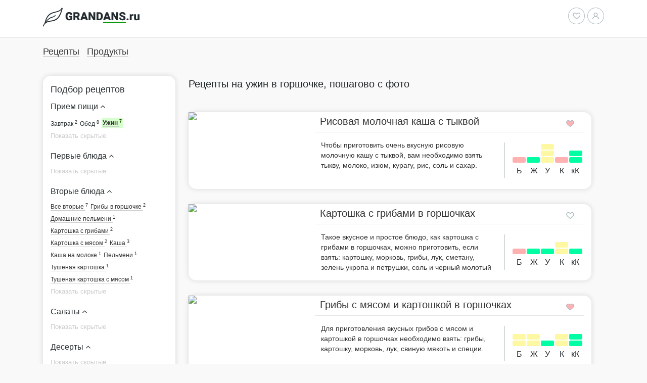

--- FILE ---
content_type: text/html; charset=UTF-8
request_url: https://grandans.ru/recipes/meal-is-evening-meal/way-is-pot/
body_size: 26077
content:
<!DOCTYPE html>
<html>
	<head>
<!-- Google Tag Manager -->
<!-- End Google Tag Manager -->
		<meta http-equiv="Content-Type" content="text/html; charset=UTF-8" />
<meta name="robots" content="index, follow" />
<meta name="description" content="Рецепты на ужин в горшочке. Удобный поиск рецептов, более 300 параметров для поиска." />
<script type="text/javascript" data-skip-moving="true">(function(w, d, n) {var cl = "bx-core";var ht = d.documentElement;var htc = ht ? ht.className : undefined;if (htc === undefined || htc.indexOf(cl) !== -1){return;}var ua = n.userAgent;if (/(iPad;)|(iPhone;)/i.test(ua)){cl += " bx-ios";}else if (/Windows/i.test(ua)){cl += ' bx-win';}else if (/Macintosh/i.test(ua)){cl += " bx-mac";}else if (/Linux/i.test(ua) && !/Android/i.test(ua)){cl += " bx-linux";}else if (/Android/i.test(ua)){cl += " bx-android";}cl += (/(ipad|iphone|android|mobile|touch)/i.test(ua) ? " bx-touch" : " bx-no-touch");cl += w.devicePixelRatio && w.devicePixelRatio >= 2? " bx-retina": " bx-no-retina";var ieVersion = -1;if (/AppleWebKit/.test(ua)){cl += " bx-chrome";}else if (/Opera/.test(ua)){cl += " bx-opera";}else if (/Firefox/.test(ua)){cl += " bx-firefox";}ht.className = htc ? htc + " " + cl : cl;})(window, document, navigator);</script>


<link href="/bitrix/css/main/bootstrap.min.css?1702790517121371" type="text/css"  rel="stylesheet" />
<link href="/bitrix/css/main/font-awesome.min.css?168207633423748" type="text/css"  rel="stylesheet" />
<link href="/bitrix/js/ui/design-tokens/dist/ui.design-tokens.min.css?171223627223233" type="text/css"  rel="stylesheet" />
<link href="/bitrix/js/ui/fonts/opensans/ui.font.opensans.min.css?17026589402320" type="text/css"  rel="stylesheet" />
<link href="/bitrix/js/main/popup/dist/main.popup.bundle.min.css?170265934126598" type="text/css"  rel="stylesheet" />
<link href="/bitrix/cache/css/s1/grandans/page_78f93e1e475f5ead5ad50b1ce183c2b9/page_78f93e1e475f5ead5ad50b1ce183c2b9_v1.css?171445007437467" type="text/css"  rel="stylesheet" />
<link href="/bitrix/cache/css/s1/grandans/template_3f19365c33b4a1e5d2232d078e078b38/template_3f19365c33b4a1e5d2232d078e078b38_v1.css?171548029116506" type="text/css"  data-template-style="true" rel="stylesheet" />







		<title>Рецепты на ужин в горшочке, пошагово с фото</title>
		<!-- Yandex.RTB -->
		<link rel="shortcut icon" type="image/x-icon" href="/favicon.ico" /> 
		<meta name="google-site-verification" content="7aX4iCC_h1SZkQ3tpxtA_UL5XG4q0niBHjSmCk6brrE" />
		<meta name="viewport" content="width=device-width, initial-scale=1.0">
		<meta name="yandex-verification" content="f6ecff9caf023db3" />
		<link rel="stylesheet" href="https://maxcdn.bootstrapcdn.com/font-awesome/4.5.0/css/font-awesome.min.css">
										<!-- FancyBox -->
						<link rel="stylesheet" type="text/css" href="/include/fancy/source/jquery.fancybox.css?v=2.1.5" media="screen" />
											<link rel="stylesheet" type="text/css" href="/upload/jquery.fancybox-1.3.4/fancybox/jquery.fancybox-1.3.4.css" media="screen" />
						
	</head>
	<body>
<!-- Google Tag Manager (noscript) -->
<noscript><iframe src="https://www.googletagmanager.com/ns.html?id=GTM-MJVSQC5"
height="0" width="0" style="display:none;visibility:hidden"></iframe></noscript>
<!-- End Google Tag Manager (noscript) -->
<div id="panel">
					</div>
<!-- Yandex.RTB -->
<header>
	<div class="block">
    	<div class="logo"></div>
      <!--div class="client"><div class="icon"></div><div class="link"><a href="#">Для клиентов</a></div></div-->
      <div class="right">
      	<!--div class="city" style="float: left;"><div class="icon"></div><div class="link"><a href="#">Москва</a></div></div-->
        <!--div class="phone">(495) 177-77-55</div-->
        <div class="favorit"><a href="/personal/favorite/"><div class="icon-2"></div></a></div>
        <div class="lk"><div class="icon-2"></div></div>
      </div>
  </div>
</header>
<nav>
<!--'start_frame_cache_LkGdQn'-->
<ul>

			<li><a href="/recipes/" class="selected">Рецепты</a></li>
		
			<li><a href="/product/">Продукты</a></li>
		

</ul>
<!--'end_frame_cache_LkGdQn'-->  <!--div class="right"><div class="basket"></div></div-->
</nav>
<main>



<div id="comp_69a35bd105d41d077490d4077b3103b5"><div class="row">
	<div class="content">
		<div>
						<div class="block-show">Подобрать рецепт</div>
			<div class="block">
						<div class="menu-h1"><div class="col-sm-6 col-md-4 bx-filter-title" style="margin-bottom:10px;"><!--?echo GetMessage("CT_BCSF_FILTER_TITLE")?-->Подбор рецептов</div></div>
		
<form name="arrFilter_form" action="/recipes/meal-is-evening-meal/way-is-pot/" method="get" class="smartfilter"><input type="hidden" name="bxajaxid" id="bxajaxid_69a35bd105d41d077490d4077b3103b5_8BACKi" value="69a35bd105d41d077490d4077b3103b5" /><input type="hidden" name="AJAX_CALL" value="Y" />						<div class="row">
									<div class="col-sm-6 col-md-4 bx-filter-parameters-box bx-active">
						<span class="bx-filter-container-modef"></span>
						<div class="bx-filter-parameters-box-title" onclick="smartFilter.hideFilterProps(this)">
							<span class="bx-filter-parameters-box-hint">
														Прием пищи																<i data-role="prop_angle" class="fa fa-angle-up"></i>
							</span>
						</div>

						<div class="bx-filter-block" data-role="bx_filter_block">
							<div class="row bx-filter-parameters-box-container">
															
								
																
								
									<div class="col-xs-12">
										                                        
										                                                                                											<!--div class="checkbox"-->
												<label data-role="label_arrFilter_64_945058907" class="bx-filter-param-label " for="arrFilter_64_945058907">
													<span class="bx-filter-input-checkbox">
														<input
															type="checkbox"
															value="Y"
															name="arrFilter_64_945058907"
															id="arrFilter_64_945058907"
																														onclick="smartFilter.click(this)"
                                                            style="display: none;"
																													/>
														<span class="bx-filter-param-text" title="Завтрак">Завтрак&nbsp;</a><sup data-role="count_arrFilter_64_945058907">2</sup></span>
													</span>
												</label>
											<!--/div-->
										                                                                                											<!--div class="checkbox"-->
												<label data-role="label_arrFilter_64_2788221432" class="bx-filter-param-label " for="arrFilter_64_2788221432">
													<span class="bx-filter-input-checkbox">
														<input
															type="checkbox"
															value="Y"
															name="arrFilter_64_2788221432"
															id="arrFilter_64_2788221432"
																														onclick="smartFilter.click(this)"
                                                            style="display: none;"
																													/>
														<span class="bx-filter-param-text" title="Обед">Обед&nbsp;</a><sup data-role="count_arrFilter_64_2788221432">8</sup></span>
													</span>
												</label>
											<!--/div-->
										                                                                                											<!--div class="checkbox"-->
												<label data-role="label_arrFilter_64_3510096238" class="bx-filter-param-label " for="arrFilter_64_3510096238">
													<span class="bx-filter-input-checkbox">
														<input
															type="checkbox"
															value="Y"
															name="arrFilter_64_3510096238"
															id="arrFilter_64_3510096238"
															checked="checked"															onclick="smartFilter.click(this)"
                                                            style="display: none;"
																													/>
														<span class="bx-filter-param-text-active" title="Ужин"><a href="/recipes/meal-is-evening-meal/way-is-pot/" onclick="BX.ajax.insertToNode('/recipes/meal-is-evening-meal/way-is-pot/?bxajaxid=69a35bd105d41d077490d4077b3103b5', 'comp_69a35bd105d41d077490d4077b3103b5'); return false;"  class="filter " title="Ужин" >Ужин&nbsp;</a><sup data-role="count_arrFilter_64_3510096238">7</sup></span>
													</span>
												</label>
											<!--/div-->
										                                                                                											<div class="show_all">
											<p style="font-size: 13px; cursor: pointer; color: #ccc;">Показать скрытые</p>
												<div style="display: none;">
												
											<label class="bx-filter-param-label disabled" for="arrFilter_64_1212055764">
													<span class="bx-filter-input-checkbox">
														<input
															type="checkbox"
															value=Y"
															name="arrFilter_64_1212055764"
															id="arrFilter_64_1212055764"
                                                            style="display: none;"
														/>
														<span class="bx-filter-param-text" title="Перекус">Перекус<sup data-role="count_arrFilter_64_1212055764">0</sup></span>
													</span>
												</label>
																							</div>
											</div>
																				</div>
														</div>
							<div style="clear: both"></div>
						</div>
					</div>
									<div class="col-sm-6 col-md-4 bx-filter-parameters-box bx-active">
						<span class="bx-filter-container-modef"></span>
						<div class="bx-filter-parameters-box-title" onclick="smartFilter.hideFilterProps(this)">
							<span class="bx-filter-parameters-box-hint">
														Первые блюда																<i data-role="prop_angle" class="fa fa-angle-up"></i>
							</span>
						</div>

						<div class="bx-filter-block" data-role="bx_filter_block">
							<div class="row bx-filter-parameters-box-container">
															
								
																
								
									<div class="col-xs-12">
										                                        
										                                                                                                                                                                                                                                                                                                                                                                                                                                                                                                                                                                                                                                                                                                                                                                                                                                                                                                                                                                                                                                                                                                                                                                                                                                                                                                                                                                                                                                                                                                                                                                                                                                                                                                                                                                                                                                                                                                                                                                                                                                                                                                                                                                                                                                                                                                                                                                                                                                                                                                                                                                                                                                                                                                                                                                                                                                                                                                                                                                                                											<div class="show_all">
											<p style="font-size: 13px; cursor: pointer; color: #ccc;">Показать скрытые</p>
												<div style="display: none;">
												
											<label class="bx-filter-param-label disabled" for="arrFilter_74_3447271878">
													<span class="bx-filter-input-checkbox">
														<input
															type="checkbox"
															value=Y"
															name="arrFilter_74_3447271878"
															id="arrFilter_74_3447271878"
                                                            style="display: none;"
														/>
														<span class="bx-filter-param-text" title="Все первые">Все первые<sup data-role="count_arrFilter_74_3447271878">0</sup></span>
													</span>
												</label>
											
											<label class="bx-filter-param-label disabled" for="arrFilter_74_4191947349">
													<span class="bx-filter-input-checkbox">
														<input
															type="checkbox"
															value=Y"
															name="arrFilter_74_4191947349"
															id="arrFilter_74_4191947349"
                                                            style="display: none;"
														/>
														<span class="bx-filter-param-text" title="Борщ">Борщ<sup data-role="count_arrFilter_74_4191947349">0</sup></span>
													</span>
												</label>
											
											<label class="bx-filter-param-label disabled" for="arrFilter_74_2396732099">
													<span class="bx-filter-input-checkbox">
														<input
															type="checkbox"
															value=Y"
															name="arrFilter_74_2396732099"
															id="arrFilter_74_2396732099"
                                                            style="display: none;"
														/>
														<span class="bx-filter-param-text" title="Ботвинья">Ботвинья<sup data-role="count_arrFilter_74_2396732099">0</sup></span>
													</span>
												</label>
											
											<label class="bx-filter-param-label disabled" for="arrFilter_74_1889509032">
													<span class="bx-filter-input-checkbox">
														<input
															type="checkbox"
															value=Y"
															name="arrFilter_74_1889509032"
															id="arrFilter_74_1889509032"
                                                            style="display: none;"
														/>
														<span class="bx-filter-param-text" title="Бульон">Бульон<sup data-role="count_arrFilter_74_1889509032">0</sup></span>
													</span>
												</label>
											
											<label class="bx-filter-param-label disabled" for="arrFilter_74_127446590">
													<span class="bx-filter-input-checkbox">
														<input
															type="checkbox"
															value=Y"
															name="arrFilter_74_127446590"
															id="arrFilter_74_127446590"
                                                            style="display: none;"
														/>
														<span class="bx-filter-param-text" title="Гаспачо">Гаспачо<sup data-role="count_arrFilter_74_127446590">0</sup></span>
													</span>
												</label>
											
											<label class="bx-filter-param-label disabled" for="arrFilter_74_1394451557">
													<span class="bx-filter-input-checkbox">
														<input
															type="checkbox"
															value=Y"
															name="arrFilter_74_1394451557"
															id="arrFilter_74_1394451557"
                                                            style="display: none;"
														/>
														<span class="bx-filter-param-text" title="Гороховый">Гороховый<sup data-role="count_arrFilter_74_1394451557">0</sup></span>
													</span>
												</label>
											
											<label class="bx-filter-param-label disabled" for="arrFilter_74_3390371295">
													<span class="bx-filter-input-checkbox">
														<input
															type="checkbox"
															value=Y"
															name="arrFilter_74_3390371295"
															id="arrFilter_74_3390371295"
                                                            style="display: none;"
														/>
														<span class="bx-filter-param-text" title="Грибной">Грибной<sup data-role="count_arrFilter_74_3390371295">0</sup></span>
													</span>
												</label>
											
											<label class="bx-filter-param-label disabled" for="arrFilter_74_2660368260">
													<span class="bx-filter-input-checkbox">
														<input
															type="checkbox"
															value=Y"
															name="arrFilter_74_2660368260"
															id="arrFilter_74_2660368260"
                                                            style="display: none;"
														/>
														<span class="bx-filter-param-text" title="Капустняк">Капустняк<sup data-role="count_arrFilter_74_2660368260">0</sup></span>
													</span>
												</label>
											
											<label class="bx-filter-param-label disabled" for="arrFilter_74_3172189513">
													<span class="bx-filter-input-checkbox">
														<input
															type="checkbox"
															value=Y"
															name="arrFilter_74_3172189513"
															id="arrFilter_74_3172189513"
                                                            style="display: none;"
														/>
														<span class="bx-filter-param-text" title="Картофельный">Картофельный<sup data-role="count_arrFilter_74_3172189513">0</sup></span>
													</span>
												</label>
											
											<label class="bx-filter-param-label disabled" for="arrFilter_74_1298878781">
													<span class="bx-filter-input-checkbox">
														<input
															type="checkbox"
															value=Y"
															name="arrFilter_74_1298878781"
															id="arrFilter_74_1298878781"
                                                            style="display: none;"
														/>
														<span class="bx-filter-param-text" title="Крем суп">Крем суп<sup data-role="count_arrFilter_74_1298878781">0</sup></span>
													</span>
												</label>
											
											<label class="bx-filter-param-label disabled" for="arrFilter_74_766302424">
													<span class="bx-filter-input-checkbox">
														<input
															type="checkbox"
															value=Y"
															name="arrFilter_74_766302424"
															id="arrFilter_74_766302424"
                                                            style="display: none;"
														/>
														<span class="bx-filter-param-text" title="Куриный">Куриный<sup data-role="count_arrFilter_74_766302424">0</sup></span>
													</span>
												</label>
											
											<label class="bx-filter-param-label disabled" for="arrFilter_74_1521215566">
													<span class="bx-filter-input-checkbox">
														<input
															type="checkbox"
															value=Y"
															name="arrFilter_74_1521215566"
															id="arrFilter_74_1521215566"
                                                            style="display: none;"
														/>
														<span class="bx-filter-param-text" title="Овощной">Овощной<sup data-role="count_arrFilter_74_1521215566">0</sup></span>
													</span>
												</label>
											
											<label class="bx-filter-param-label disabled" for="arrFilter_74_2741317649">
													<span class="bx-filter-input-checkbox">
														<input
															type="checkbox"
															value=Y"
															name="arrFilter_74_2741317649"
															id="arrFilter_74_2741317649"
                                                            style="display: none;"
														/>
														<span class="bx-filter-param-text" title="Рисовый">Рисовый<sup data-role="count_arrFilter_74_2741317649">0</sup></span>
													</span>
												</label>
											
											<label class="bx-filter-param-label disabled" for="arrFilter_74_980181419">
													<span class="bx-filter-input-checkbox">
														<input
															type="checkbox"
															value=Y"
															name="arrFilter_74_980181419"
															id="arrFilter_74_980181419"
                                                            style="display: none;"
														/>
														<span class="bx-filter-param-text" title="Рыбный">Рыбный<sup data-role="count_arrFilter_74_980181419">0</sup></span>
													</span>
												</label>
											
											<label class="bx-filter-param-label disabled" for="arrFilter_74_1893807361">
													<span class="bx-filter-input-checkbox">
														<input
															type="checkbox"
															value=Y"
															name="arrFilter_74_1893807361"
															id="arrFilter_74_1893807361"
                                                            style="display: none;"
														/>
														<span class="bx-filter-param-text" title="С галушками">С галушками<sup data-role="count_arrFilter_74_1893807361">0</sup></span>
													</span>
												</label>
											
											<label class="bx-filter-param-label disabled" for="arrFilter_74_132515223">
													<span class="bx-filter-input-checkbox">
														<input
															type="checkbox"
															value=Y"
															name="arrFilter_74_132515223"
															id="arrFilter_74_132515223"
                                                            style="display: none;"
														/>
														<span class="bx-filter-param-text" title="С клецками">С клецками<sup data-role="count_arrFilter_74_132515223">0</sup></span>
													</span>
												</label>
											
											<label class="bx-filter-param-label disabled" for="arrFilter_74_2666484781">
													<span class="bx-filter-input-checkbox">
														<input
															type="checkbox"
															value=Y"
															name="arrFilter_74_2666484781"
															id="arrFilter_74_2666484781"
                                                            style="display: none;"
														/>
														<span class="bx-filter-param-text" title="С морепродуктами">С морепродуктами<sup data-role="count_arrFilter_74_2666484781">0</sup></span>
													</span>
												</label>
											
											<label class="bx-filter-param-label disabled" for="arrFilter_74_4001734818">
													<span class="bx-filter-input-checkbox">
														<input
															type="checkbox"
															value=Y"
															name="arrFilter_74_4001734818"
															id="arrFilter_74_4001734818"
                                                            style="display: none;"
														/>
														<span class="bx-filter-param-text" title="С фасолью">С фасолью<sup data-role="count_arrFilter_74_4001734818">0</sup></span>
													</span>
												</label>
											
											<label class="bx-filter-param-label disabled" for="arrFilter_74_319261745">
													<span class="bx-filter-input-checkbox">
														<input
															type="checkbox"
															value=Y"
															name="arrFilter_74_319261745"
															id="arrFilter_74_319261745"
                                                            style="display: none;"
														/>
														<span class="bx-filter-param-text" title="С фрикадельками">С фрикадельками<sup data-role="count_arrFilter_74_319261745">0</sup></span>
													</span>
												</label>
											
											<label class="bx-filter-param-label disabled" for="arrFilter_74_2575470644">
													<span class="bx-filter-input-checkbox">
														<input
															type="checkbox"
															value=Y"
															name="arrFilter_74_2575470644"
															id="arrFilter_74_2575470644"
                                                            style="display: none;"
														/>
														<span class="bx-filter-param-text" title="Сливочный">Сливочный<sup data-role="count_arrFilter_74_2575470644">0</sup></span>
													</span>
												</label>
											
											<label class="bx-filter-param-label disabled" for="arrFilter_74_3563192455">
													<span class="bx-filter-input-checkbox">
														<input
															type="checkbox"
															value=Y"
															name="arrFilter_74_3563192455"
															id="arrFilter_74_3563192455"
                                                            style="display: none;"
														/>
														<span class="bx-filter-param-text" title="Сырный">Сырный<sup data-role="count_arrFilter_74_3563192455">0</sup></span>
													</span>
												</label>
											
											<label class="bx-filter-param-label disabled" for="arrFilter_74_1023518130">
													<span class="bx-filter-input-checkbox">
														<input
															type="checkbox"
															value=Y"
															name="arrFilter_74_1023518130"
															id="arrFilter_74_1023518130"
                                                            style="display: none;"
														/>
														<span class="bx-filter-param-text" title="Томатный">Томатный<sup data-role="count_arrFilter_74_1023518130">0</sup></span>
													</span>
												</label>
											
											<label class="bx-filter-param-label disabled" for="arrFilter_74_3918974738">
													<span class="bx-filter-input-checkbox">
														<input
															type="checkbox"
															value=Y"
															name="arrFilter_74_3918974738"
															id="arrFilter_74_3918974738"
                                                            style="display: none;"
														/>
														<span class="bx-filter-param-text" title="Кулеш">Кулеш<sup data-role="count_arrFilter_74_3918974738">0</sup></span>
													</span>
												</label>
											
											<label class="bx-filter-param-label disabled" for="arrFilter_74_2012371633">
													<span class="bx-filter-input-checkbox">
														<input
															type="checkbox"
															value=Y"
															name="arrFilter_74_2012371633"
															id="arrFilter_74_2012371633"
                                                            style="display: none;"
														/>
														<span class="bx-filter-param-text" title="Лагман">Лагман<sup data-role="count_arrFilter_74_2012371633">0</sup></span>
													</span>
												</label>
											
											<label class="bx-filter-param-label disabled" for="arrFilter_74_4158667338">
													<span class="bx-filter-input-checkbox">
														<input
															type="checkbox"
															value=Y"
															name="arrFilter_74_4158667338"
															id="arrFilter_74_4158667338"
                                                            style="display: none;"
														/>
														<span class="bx-filter-param-text" title="Молочный суп">Молочный суп<sup data-role="count_arrFilter_74_4158667338">0</sup></span>
													</span>
												</label>
											
											<label class="bx-filter-param-label disabled" for="arrFilter_74_2583444381">
													<span class="bx-filter-input-checkbox">
														<input
															type="checkbox"
															value=Y"
															name="arrFilter_74_2583444381"
															id="arrFilter_74_2583444381"
                                                            style="display: none;"
														/>
														<span class="bx-filter-param-text" title="Окрошка">Окрошка<sup data-role="count_arrFilter_74_2583444381">0</sup></span>
													</span>
												</label>
											
											<label class="bx-filter-param-label disabled" for="arrFilter_74_4009429771">
													<span class="bx-filter-input-checkbox">
														<input
															type="checkbox"
															value=Y"
															name="arrFilter_74_4009429771"
															id="arrFilter_74_4009429771"
                                                            style="display: none;"
														/>
														<span class="bx-filter-param-text" title="Рассольник">Рассольник<sup data-role="count_arrFilter_74_4009429771">0</sup></span>
													</span>
												</label>
											
											<label class="bx-filter-param-label disabled" for="arrFilter_74_2118391450">
													<span class="bx-filter-input-checkbox">
														<input
															type="checkbox"
															value=Y"
															name="arrFilter_74_2118391450"
															id="arrFilter_74_2118391450"
                                                            style="display: none;"
														/>
														<span class="bx-filter-param-text" title="Свекольник">Свекольник<sup data-role="count_arrFilter_74_2118391450">0</sup></span>
													</span>
												</label>
											
											<label class="bx-filter-param-label disabled" for="arrFilter_74_155395596">
													<span class="bx-filter-input-checkbox">
														<input
															type="checkbox"
															value=Y"
															name="arrFilter_74_155395596"
															id="arrFilter_74_155395596"
                                                            style="display: none;"
														/>
														<span class="bx-filter-param-text" title="Сладкий суп">Сладкий суп<sup data-role="count_arrFilter_74_155395596">0</sup></span>
													</span>
												</label>
											
											<label class="bx-filter-param-label disabled" for="arrFilter_74_1770303465">
													<span class="bx-filter-input-checkbox">
														<input
															type="checkbox"
															value=Y"
															name="arrFilter_74_1770303465"
															id="arrFilter_74_1770303465"
                                                            style="display: none;"
														/>
														<span class="bx-filter-param-text" title="Солянка">Солянка<sup data-role="count_arrFilter_74_1770303465">0</sup></span>
													</span>
												</label>
											
											<label class="bx-filter-param-label disabled" for="arrFilter_74_511942527">
													<span class="bx-filter-input-checkbox">
														<input
															type="checkbox"
															value=Y"
															name="arrFilter_74_511942527"
															id="arrFilter_74_511942527"
                                                            style="display: none;"
														/>
														<span class="bx-filter-param-text" title="Супы">Супы<sup data-role="count_arrFilter_74_511942527">0</sup></span>
													</span>
												</label>
											
											<label class="bx-filter-param-label disabled" for="arrFilter_74_1734289371">
													<span class="bx-filter-input-checkbox">
														<input
															type="checkbox"
															value=Y"
															name="arrFilter_74_1734289371"
															id="arrFilter_74_1734289371"
                                                            style="display: none;"
														/>
														<span class="bx-filter-param-text" title="Суп-пюре">Суп-пюре<sup data-role="count_arrFilter_74_1734289371">0</sup></span>
													</span>
												</label>
											
											<label class="bx-filter-param-label disabled" for="arrFilter_74_2274021061">
													<span class="bx-filter-input-checkbox">
														<input
															type="checkbox"
															value=Y"
															name="arrFilter_74_2274021061"
															id="arrFilter_74_2274021061"
                                                            style="display: none;"
														/>
														<span class="bx-filter-param-text" title="Уха">Уха<sup data-role="count_arrFilter_74_2274021061">0</sup></span>
													</span>
												</label>
											
											<label class="bx-filter-param-label disabled" for="arrFilter_74_4035837523">
													<span class="bx-filter-input-checkbox">
														<input
															type="checkbox"
															value=Y"
															name="arrFilter_74_4035837523"
															id="arrFilter_74_4035837523"
                                                            style="display: none;"
														/>
														<span class="bx-filter-param-text" title="Харчо">Харчо<sup data-role="count_arrFilter_74_4035837523">0</sup></span>
													</span>
												</label>
											
											<label class="bx-filter-param-label disabled" for="arrFilter_74_435051366">
													<span class="bx-filter-input-checkbox">
														<input
															type="checkbox"
															value=Y"
															name="arrFilter_74_435051366"
															id="arrFilter_74_435051366"
                                                            style="display: none;"
														/>
														<span class="bx-filter-param-text" title="Шурпа">Шурпа<sup data-role="count_arrFilter_74_435051366">0</sup></span>
													</span>
												</label>
											
											<label class="bx-filter-param-label disabled" for="arrFilter_74_2162625244">
													<span class="bx-filter-input-checkbox">
														<input
															type="checkbox"
															value=Y"
															name="arrFilter_74_2162625244"
															id="arrFilter_74_2162625244"
                                                            style="display: none;"
														/>
														<span class="bx-filter-param-text" title="Щи">Щи<sup data-role="count_arrFilter_74_2162625244">0</sup></span>
													</span>
												</label>
																							</div>
											</div>
																				</div>
														</div>
							<div style="clear: both"></div>
						</div>
					</div>
									<div class="col-sm-6 col-md-4 bx-filter-parameters-box bx-active">
						<span class="bx-filter-container-modef"></span>
						<div class="bx-filter-parameters-box-title" onclick="smartFilter.hideFilterProps(this)">
							<span class="bx-filter-parameters-box-hint">
														Вторые блюда																<i data-role="prop_angle" class="fa fa-angle-up"></i>
							</span>
						</div>

						<div class="bx-filter-block" data-role="bx_filter_block">
							<div class="row bx-filter-parameters-box-container">
															
								
																
								
									<div class="col-xs-12">
										                                        
										                                                                                											<!--div class="checkbox"-->
												<label data-role="label_arrFilter_75_1416650876" class="bx-filter-param-label " for="arrFilter_75_1416650876">
													<span class="bx-filter-input-checkbox">
														<input
															type="checkbox"
															value="Y"
															name="arrFilter_75_1416650876"
															id="arrFilter_75_1416650876"
																														onclick="smartFilter.click(this)"
                                                            style="display: none;"
																													/>
														<span class="bx-filter-param-text" title="Все вторые"><a href="/recipes/meal-is-evening-meal/second-is-all/way-is-pot/" onclick="BX.ajax.insertToNode('/recipes/meal-is-evening-meal/second-is-all/way-is-pot/?bxajaxid=69a35bd105d41d077490d4077b3103b5', 'comp_69a35bd105d41d077490d4077b3103b5'); return false;"  class="filter " title="Все вторые" >Все вторые&nbsp;</a><sup data-role="count_arrFilter_75_1416650876">7</sup></span>
													</span>
												</label>
											<!--/div-->
										                                                                                											<!--div class="checkbox"-->
												<label data-role="label_arrFilter_75_7109027" class="bx-filter-param-label " for="arrFilter_75_7109027">
													<span class="bx-filter-input-checkbox">
														<input
															type="checkbox"
															value="Y"
															name="arrFilter_75_7109027"
															id="arrFilter_75_7109027"
																														onclick="smartFilter.click(this)"
                                                            style="display: none;"
																													/>
														<span class="bx-filter-param-text" title="Грибы в горшочке"><a href="/recipes/meal-is-evening-meal/second-is-mushrooms-in-pot/way-is-/" onclick="BX.ajax.insertToNode('/recipes/meal-is-evening-meal/second-is-mushrooms-in-pot/way-is-/?bxajaxid=69a35bd105d41d077490d4077b3103b5', 'comp_69a35bd105d41d077490d4077b3103b5'); return false;"  class="filter " title="Грибы в горшочке" >Грибы в горшочке&nbsp;</a><sup data-role="count_arrFilter_75_7109027">2</sup></span>
													</span>
												</label>
											<!--/div-->
										                                                                                											<!--div class="checkbox"-->
												<label data-role="label_arrFilter_75_3677994516" class="bx-filter-param-label " for="arrFilter_75_3677994516">
													<span class="bx-filter-input-checkbox">
														<input
															type="checkbox"
															value="Y"
															name="arrFilter_75_3677994516"
															id="arrFilter_75_3677994516"
																														onclick="smartFilter.click(this)"
                                                            style="display: none;"
																													/>
														<span class="bx-filter-param-text" title="Домашние пельмени"><a href="/recipes/meal-is-evening-meal/second-is-home-dumplings/way-is-pot/" onclick="BX.ajax.insertToNode('/recipes/meal-is-evening-meal/second-is-home-dumplings/way-is-pot/?bxajaxid=69a35bd105d41d077490d4077b3103b5', 'comp_69a35bd105d41d077490d4077b3103b5'); return false;"  class="filter " title="Домашние пельмени" >Домашние пельмени&nbsp;</a><sup data-role="count_arrFilter_75_3677994516">1</sup></span>
													</span>
												</label>
											<!--/div-->
										                                                                                											<!--div class="checkbox"-->
												<label data-role="label_arrFilter_75_1941964244" class="bx-filter-param-label " for="arrFilter_75_1941964244">
													<span class="bx-filter-input-checkbox">
														<input
															type="checkbox"
															value="Y"
															name="arrFilter_75_1941964244"
															id="arrFilter_75_1941964244"
																														onclick="smartFilter.click(this)"
                                                            style="display: none;"
																													/>
														<span class="bx-filter-param-text" title="Картошка с грибами"><a href="/recipes/meal-is-evening-meal/second-is-potatoes-mushrooms/way-is-/" onclick="BX.ajax.insertToNode('/recipes/meal-is-evening-meal/second-is-potatoes-mushrooms/way-is-/?bxajaxid=69a35bd105d41d077490d4077b3103b5', 'comp_69a35bd105d41d077490d4077b3103b5'); return false;"  class="filter " title="Картошка с грибами" >Картошка с грибами&nbsp;</a><sup data-role="count_arrFilter_75_1941964244">2</sup></span>
													</span>
												</label>
											<!--/div-->
										                                                                                											<!--div class="checkbox"-->
												<label data-role="label_arrFilter_75_169655664" class="bx-filter-param-label " for="arrFilter_75_169655664">
													<span class="bx-filter-input-checkbox">
														<input
															type="checkbox"
															value="Y"
															name="arrFilter_75_169655664"
															id="arrFilter_75_169655664"
																														onclick="smartFilter.click(this)"
                                                            style="display: none;"
																													/>
														<span class="bx-filter-param-text" title="Картошка с мясом"><a href="/recipes/meal-is-evening-meal/second-is-potatoes-meat/way-is-/" onclick="BX.ajax.insertToNode('/recipes/meal-is-evening-meal/second-is-potatoes-meat/way-is-/?bxajaxid=69a35bd105d41d077490d4077b3103b5', 'comp_69a35bd105d41d077490d4077b3103b5'); return false;"  class="filter " title="Картошка с мясом" >Картошка с мясом&nbsp;</a><sup data-role="count_arrFilter_75_169655664">2</sup></span>
													</span>
												</label>
											<!--/div-->
										                                                                                											<!--div class="checkbox"-->
												<label data-role="label_arrFilter_75_1630258919" class="bx-filter-param-label " for="arrFilter_75_1630258919">
													<span class="bx-filter-input-checkbox">
														<input
															type="checkbox"
															value="Y"
															name="arrFilter_75_1630258919"
															id="arrFilter_75_1630258919"
																														onclick="smartFilter.click(this)"
                                                            style="display: none;"
																													/>
														<span class="bx-filter-param-text" title="Каша"><a href="/recipes/meal-is-evening-meal/second-is-groats/way-is-pot/" onclick="BX.ajax.insertToNode('/recipes/meal-is-evening-meal/second-is-groats/way-is-pot/?bxajaxid=69a35bd105d41d077490d4077b3103b5', 'comp_69a35bd105d41d077490d4077b3103b5'); return false;"  class="filter " title="Каша" >Каша&nbsp;</a><sup data-role="count_arrFilter_75_1630258919">3</sup></span>
													</span>
												</label>
											<!--/div-->
										                                                                                											<!--div class="checkbox"-->
												<label data-role="label_arrFilter_75_314959366" class="bx-filter-param-label " for="arrFilter_75_314959366">
													<span class="bx-filter-input-checkbox">
														<input
															type="checkbox"
															value="Y"
															name="arrFilter_75_314959366"
															id="arrFilter_75_314959366"
																														onclick="smartFilter.click(this)"
                                                            style="display: none;"
																													/>
														<span class="bx-filter-param-text" title="Каша на молоке"><a href="/recipes/meal-is-evening-meal/second-is-porridge-on-milk/way-is-pot/" onclick="BX.ajax.insertToNode('/recipes/meal-is-evening-meal/second-is-porridge-on-milk/way-is-pot/?bxajaxid=69a35bd105d41d077490d4077b3103b5', 'comp_69a35bd105d41d077490d4077b3103b5'); return false;"  class="filter " title="Каша на молоке" >Каша на молоке&nbsp;</a><sup data-role="count_arrFilter_75_314959366">1</sup></span>
													</span>
												</label>
											<!--/div-->
										                                                                                											<!--div class="checkbox"-->
												<label data-role="label_arrFilter_75_1755155148" class="bx-filter-param-label " for="arrFilter_75_1755155148">
													<span class="bx-filter-input-checkbox">
														<input
															type="checkbox"
															value="Y"
															name="arrFilter_75_1755155148"
															id="arrFilter_75_1755155148"
																														onclick="smartFilter.click(this)"
                                                            style="display: none;"
																													/>
														<span class="bx-filter-param-text" title="Пельмени"><a href="/recipes/meal-is-evening-meal/second-is-dumplings/way-is-pot/" onclick="BX.ajax.insertToNode('/recipes/meal-is-evening-meal/second-is-dumplings/way-is-pot/?bxajaxid=69a35bd105d41d077490d4077b3103b5', 'comp_69a35bd105d41d077490d4077b3103b5'); return false;"  class="filter " title="Пельмени" >Пельмени&nbsp;</a><sup data-role="count_arrFilter_75_1755155148">1</sup></span>
													</span>
												</label>
											<!--/div-->
										                                                                                											<!--div class="checkbox"-->
												<label data-role="label_arrFilter_75_246935953" class="bx-filter-param-label " for="arrFilter_75_246935953">
													<span class="bx-filter-input-checkbox">
														<input
															type="checkbox"
															value="Y"
															name="arrFilter_75_246935953"
															id="arrFilter_75_246935953"
																														onclick="smartFilter.click(this)"
                                                            style="display: none;"
																													/>
														<span class="bx-filter-param-text" title="Тушеная картошка"><a href="/recipes/meal-is-evening-meal/second-is-potato-stew/way-is-/" onclick="BX.ajax.insertToNode('/recipes/meal-is-evening-meal/second-is-potato-stew/way-is-/?bxajaxid=69a35bd105d41d077490d4077b3103b5', 'comp_69a35bd105d41d077490d4077b3103b5'); return false;"  class="filter " title="Тушеная картошка" >Тушеная картошка&nbsp;</a><sup data-role="count_arrFilter_75_246935953">1</sup></span>
													</span>
												</label>
											<!--/div-->
										                                                                                											<!--div class="checkbox"-->
												<label data-role="label_arrFilter_75_1852864628" class="bx-filter-param-label " for="arrFilter_75_1852864628">
													<span class="bx-filter-input-checkbox">
														<input
															type="checkbox"
															value="Y"
															name="arrFilter_75_1852864628"
															id="arrFilter_75_1852864628"
																														onclick="smartFilter.click(this)"
                                                            style="display: none;"
																													/>
														<span class="bx-filter-param-text" title="Тушеная картошка с мясом"><a href="/recipes/meal-is-evening-meal/second-is-stewed-potatoes-with-meat/way-is-/" onclick="BX.ajax.insertToNode('/recipes/meal-is-evening-meal/second-is-stewed-potatoes-with-meat/way-is-/?bxajaxid=69a35bd105d41d077490d4077b3103b5', 'comp_69a35bd105d41d077490d4077b3103b5'); return false;"  class="filter " title="Тушеная картошка с мясом" >Тушеная картошка с мясом&nbsp;</a><sup data-role="count_arrFilter_75_1852864628">1</sup></span>
													</span>
												</label>
											<!--/div-->
										                                                                                                                                                                                                                                                                                                                                                                                                                                                                                                                                                                                                                                                                                                                                                                                                                                                                                                                                                                                                                                                                                                                                                                                                                                                                                                                                                                                                                                                                                                                                                                                                                                                                                                                                                                                                                                                                                                                                                                                                                                                                                                                                                                                                                                                                                                                                                                                                                                                                                                                                                                                                                                                                                                                                                                                                                                                                                                                                                                                                                                                                                                                                                                                                                                                                                                                                                                                                                                                                                                                                                                                                                                                                                                                                                                                                                                                                                                                                                                                                                                                                                                                                                                                                                                                                                                                                                                                                                                                                                                                                                                                											<div class="show_all">
											<p style="font-size: 13px; cursor: pointer; color: #ccc;">Показать скрытые</p>
												<div style="display: none;">
												
											<label class="bx-filter-param-label disabled" for="arrFilter_75_482052751">
													<span class="bx-filter-input-checkbox">
														<input
															type="checkbox"
															value=Y"
															name="arrFilter_75_482052751"
															id="arrFilter_75_482052751"
                                                            style="display: none;"
														/>
														<span class="bx-filter-param-text" title="Бефстроганов">Бефстроганов<sup data-role="count_arrFilter_75_482052751">0</sup></span>
													</span>
												</label>
											
											<label class="bx-filter-param-label disabled" for="arrFilter_75_1807530521">
													<span class="bx-filter-input-checkbox">
														<input
															type="checkbox"
															value=Y"
															name="arrFilter_75_1807530521"
															id="arrFilter_75_1807530521"
                                                            style="display: none;"
														/>
														<span class="bx-filter-param-text" title="Бефстроганов из говядины">Бефстроганов из говядины<sup data-role="count_arrFilter_75_1807530521">0</sup></span>
													</span>
												</label>
											
											<label class="bx-filter-param-label disabled" for="arrFilter_75_4124585914">
													<span class="bx-filter-input-checkbox">
														<input
															type="checkbox"
															value=Y"
															name="arrFilter_75_4124585914"
															id="arrFilter_75_4124585914"
                                                            style="display: none;"
														/>
														<span class="bx-filter-param-text" title="Бефстроганов из свинины">Бефстроганов из свинины<sup data-role="count_arrFilter_75_4124585914">0</sup></span>
													</span>
												</label>
											
											<label class="bx-filter-param-label disabled" for="arrFilter_75_778719264">
													<span class="bx-filter-input-checkbox">
														<input
															type="checkbox"
															value=Y"
															name="arrFilter_75_778719264"
															id="arrFilter_75_778719264"
                                                            style="display: none;"
														/>
														<span class="bx-filter-param-text" title="Вареники">Вареники<sup data-role="count_arrFilter_75_778719264">0</sup></span>
													</span>
												</label>
											
											<label class="bx-filter-param-label disabled" for="arrFilter_75_1139967385">
													<span class="bx-filter-input-checkbox">
														<input
															type="checkbox"
															value=Y"
															name="arrFilter_75_1139967385"
															id="arrFilter_75_1139967385"
                                                            style="display: none;"
														/>
														<span class="bx-filter-param-text" title="Гарниры">Гарниры<sup data-role="count_arrFilter_75_1139967385">0</sup></span>
													</span>
												</label>
											
											<label class="bx-filter-param-label disabled" for="arrFilter_75_1990796034">
													<span class="bx-filter-input-checkbox">
														<input
															type="checkbox"
															value=Y"
															name="arrFilter_75_1990796034"
															id="arrFilter_75_1990796034"
                                                            style="display: none;"
														/>
														<span class="bx-filter-param-text" title="Говядина">Говядина<sup data-role="count_arrFilter_75_1990796034">0</sup></span>
													</span>
												</label>
											
											<label class="bx-filter-param-label disabled" for="arrFilter_75_36358138">
													<span class="bx-filter-input-checkbox">
														<input
															type="checkbox"
															value=Y"
															name="arrFilter_75_36358138"
															id="arrFilter_75_36358138"
                                                            style="display: none;"
														/>
														<span class="bx-filter-param-text" title="Говяжья печень">Говяжья печень<sup data-role="count_arrFilter_75_36358138">0</sup></span>
													</span>
												</label>
											
											<label class="bx-filter-param-label disabled" for="arrFilter_75_2136814527">
													<span class="bx-filter-input-checkbox">
														<input
															type="checkbox"
															value=Y"
															name="arrFilter_75_2136814527"
															id="arrFilter_75_2136814527"
                                                            style="display: none;"
														/>
														<span class="bx-filter-param-text" title="Голубцы">Голубцы<sup data-role="count_arrFilter_75_2136814527">0</sup></span>
													</span>
												</label>
											
											<label class="bx-filter-param-label disabled" for="arrFilter_75_3864289797">
													<span class="bx-filter-input-checkbox">
														<input
															type="checkbox"
															value=Y"
															name="arrFilter_75_3864289797"
															id="arrFilter_75_3864289797"
                                                            style="display: none;"
														/>
														<span class="bx-filter-param-text" title="Гуляш">Гуляш<sup data-role="count_arrFilter_75_3864289797">0</sup></span>
													</span>
												</label>
											
											<label class="bx-filter-param-label disabled" for="arrFilter_75_3498774768">
													<span class="bx-filter-input-checkbox">
														<input
															type="checkbox"
															value=Y"
															name="arrFilter_75_3498774768"
															id="arrFilter_75_3498774768"
                                                            style="display: none;"
														/>
														<span class="bx-filter-param-text" title="Жареная рыба">Жареная рыба<sup data-role="count_arrFilter_75_3498774768">0</sup></span>
													</span>
												</label>
											
											<label class="bx-filter-param-label disabled" for="arrFilter_75_630891090">
													<span class="bx-filter-input-checkbox">
														<input
															type="checkbox"
															value=Y"
															name="arrFilter_75_630891090"
															id="arrFilter_75_630891090"
                                                            style="display: none;"
														/>
														<span class="bx-filter-param-text" title="Жареные грибы">Жареные грибы<sup data-role="count_arrFilter_75_630891090">0</sup></span>
													</span>
												</label>
											
											<label class="bx-filter-param-label disabled" for="arrFilter_75_2003519797">
													<span class="bx-filter-input-checkbox">
														<input
															type="checkbox"
															value=Y"
															name="arrFilter_75_2003519797"
															id="arrFilter_75_2003519797"
                                                            style="display: none;"
														/>
														<span class="bx-filter-param-text" title="Жареные шампиньоны">Жареные шампиньоны<sup data-role="count_arrFilter_75_2003519797">0</sup></span>
													</span>
												</label>
											
											<label class="bx-filter-param-label disabled" for="arrFilter_75_2836788418">
													<span class="bx-filter-input-checkbox">
														<input
															type="checkbox"
															value=Y"
															name="arrFilter_75_2836788418"
															id="arrFilter_75_2836788418"
                                                            style="display: none;"
														/>
														<span class="bx-filter-param-text" title="Заливное">Заливное<sup data-role="count_arrFilter_75_2836788418">0</sup></span>
													</span>
												</label>
											
											<label class="bx-filter-param-label disabled" for="arrFilter_75_3297583483">
													<span class="bx-filter-input-checkbox">
														<input
															type="checkbox"
															value=Y"
															name="arrFilter_75_3297583483"
															id="arrFilter_75_3297583483"
                                                            style="display: none;"
														/>
														<span class="bx-filter-param-text" title="Запеченная рыба">Запеченная рыба<sup data-role="count_arrFilter_75_3297583483">0</sup></span>
													</span>
												</label>
											
											<label class="bx-filter-param-label disabled" for="arrFilter_75_2243091253">
													<span class="bx-filter-input-checkbox">
														<input
															type="checkbox"
															value=Y"
															name="arrFilter_75_2243091253"
															id="arrFilter_75_2243091253"
                                                            style="display: none;"
														/>
														<span class="bx-filter-param-text" title="Запеченные овощи">Запеченные овощи<sup data-role="count_arrFilter_75_2243091253">0</sup></span>
													</span>
												</label>
											
											<label class="bx-filter-param-label disabled" for="arrFilter_75_1568960705">
													<span class="bx-filter-input-checkbox">
														<input
															type="checkbox"
															value=Y"
															name="arrFilter_75_1568960705"
															id="arrFilter_75_1568960705"
                                                            style="display: none;"
														/>
														<span class="bx-filter-param-text" title="Из яиц">Из яиц<sup data-role="count_arrFilter_75_1568960705">0</sup></span>
													</span>
												</label>
											
											<label class="bx-filter-param-label disabled" for="arrFilter_75_1398798579">
													<span class="bx-filter-input-checkbox">
														<input
															type="checkbox"
															value=Y"
															name="arrFilter_75_1398798579"
															id="arrFilter_75_1398798579"
                                                            style="display: none;"
														/>
														<span class="bx-filter-param-text" title="Индейка">Индейка<sup data-role="count_arrFilter_75_1398798579">0</sup></span>
													</span>
												</label>
											
											<label class="bx-filter-param-label disabled" for="arrFilter_75_1163733943">
													<span class="bx-filter-input-checkbox">
														<input
															type="checkbox"
															value=Y"
															name="arrFilter_75_1163733943"
															id="arrFilter_75_1163733943"
                                                            style="display: none;"
														/>
														<span class="bx-filter-param-text" title="Картошка с капустой">Картошка с капустой<sup data-role="count_arrFilter_75_1163733943">0</sup></span>
													</span>
												</label>
											
											<label class="bx-filter-param-label disabled" for="arrFilter_75_2438156947">
													<span class="bx-filter-input-checkbox">
														<input
															type="checkbox"
															value=Y"
															name="arrFilter_75_2438156947"
															id="arrFilter_75_2438156947"
                                                            style="display: none;"
														/>
														<span class="bx-filter-param-text" title="Колбаса домашняя">Колбаса домашняя<sup data-role="count_arrFilter_75_2438156947">0</sup></span>
													</span>
												</label>
											
											<label class="bx-filter-param-label disabled" for="arrFilter_75_4163016541">
													<span class="bx-filter-input-checkbox">
														<input
															type="checkbox"
															value=Y"
															name="arrFilter_75_4163016541"
															id="arrFilter_75_4163016541"
                                                            style="display: none;"
														/>
														<span class="bx-filter-param-text" title="Котлеты">Котлеты<sup data-role="count_arrFilter_75_4163016541">0</sup></span>
													</span>
												</label>
											
											<label class="bx-filter-param-label disabled" for="arrFilter_75_3778651676">
													<span class="bx-filter-input-checkbox">
														<input
															type="checkbox"
															value=Y"
															name="arrFilter_75_3778651676"
															id="arrFilter_75_3778651676"
                                                            style="display: none;"
														/>
														<span class="bx-filter-param-text" title="Куриная грудка">Куриная грудка<sup data-role="count_arrFilter_75_3778651676">0</sup></span>
													</span>
												</label>
											
											<label class="bx-filter-param-label disabled" for="arrFilter_75_1192990190">
													<span class="bx-filter-input-checkbox">
														<input
															type="checkbox"
															value=Y"
															name="arrFilter_75_1192990190"
															id="arrFilter_75_1192990190"
                                                            style="display: none;"
														/>
														<span class="bx-filter-param-text" title="Куриная печень">Куриная печень<sup data-role="count_arrFilter_75_1192990190">0</sup></span>
													</span>
												</label>
											
											<label class="bx-filter-param-label disabled" for="arrFilter_75_1904655245">
													<span class="bx-filter-input-checkbox">
														<input
															type="checkbox"
															value=Y"
															name="arrFilter_75_1904655245"
															id="arrFilter_75_1904655245"
                                                            style="display: none;"
														/>
														<span class="bx-filter-param-text" title="Куриные крылышки">Куриные крылышки<sup data-role="count_arrFilter_75_1904655245">0</sup></span>
													</span>
												</label>
											
											<label class="bx-filter-param-label disabled" for="arrFilter_75_109153051">
													<span class="bx-filter-input-checkbox">
														<input
															type="checkbox"
															value=Y"
															name="arrFilter_75_109153051"
															id="arrFilter_75_109153051"
                                                            style="display: none;"
														/>
														<span class="bx-filter-param-text" title="Куриные ножки">Куриные ножки<sup data-role="count_arrFilter_75_109153051">0</sup></span>
													</span>
												</label>
											
											<label class="bx-filter-param-label disabled" for="arrFilter_75_865628438">
													<span class="bx-filter-input-checkbox">
														<input
															type="checkbox"
															value=Y"
															name="arrFilter_75_865628438"
															id="arrFilter_75_865628438"
                                                            style="display: none;"
														/>
														<span class="bx-filter-param-text" title="Куриные ножки с картошкой">Куриные ножки с картошкой<sup data-role="count_arrFilter_75_865628438">0</sup></span>
													</span>
												</label>
											
											<label class="bx-filter-param-label disabled" for="arrFilter_75_1151287680">
													<span class="bx-filter-input-checkbox">
														<input
															type="checkbox"
															value=Y"
															name="arrFilter_75_1151287680"
															id="arrFilter_75_1151287680"
                                                            style="display: none;"
														/>
														<span class="bx-filter-param-text" title="Куриный рулет">Куриный рулет<sup data-role="count_arrFilter_75_1151287680">0</sup></span>
													</span>
												</label>
											
											<label class="bx-filter-param-label disabled" for="arrFilter_75_2016475046">
													<span class="bx-filter-input-checkbox">
														<input
															type="checkbox"
															value=Y"
															name="arrFilter_75_2016475046"
															id="arrFilter_75_2016475046"
                                                            style="display: none;"
														/>
														<span class="bx-filter-param-text" title="Курица">Курица<sup data-role="count_arrFilter_75_2016475046">0</sup></span>
													</span>
												</label>
											
											<label class="bx-filter-param-label disabled" for="arrFilter_75_2401609675">
													<span class="bx-filter-input-checkbox">
														<input
															type="checkbox"
															value=Y"
															name="arrFilter_75_2401609675"
															id="arrFilter_75_2401609675"
                                                            style="display: none;"
														/>
														<span class="bx-filter-param-text" title="Макароны">Макароны<sup data-role="count_arrFilter_75_2401609675">0</sup></span>
													</span>
												</label>
											
											<label class="bx-filter-param-label disabled" for="arrFilter_75_3804066418">
													<span class="bx-filter-input-checkbox">
														<input
															type="checkbox"
															value=Y"
															name="arrFilter_75_3804066418"
															id="arrFilter_75_3804066418"
                                                            style="display: none;"
														/>
														<span class="bx-filter-param-text" title="Манная каша">Манная каша<sup data-role="count_arrFilter_75_3804066418">0</sup></span>
													</span>
												</label>
											
											<label class="bx-filter-param-label disabled" for="arrFilter_75_530233946">
													<span class="bx-filter-input-checkbox">
														<input
															type="checkbox"
															value=Y"
															name="arrFilter_75_530233946"
															id="arrFilter_75_530233946"
                                                            style="display: none;"
														/>
														<span class="bx-filter-param-text" title="Манты">Манты<sup data-role="count_arrFilter_75_530233946">0</sup></span>
													</span>
												</label>
											
											<label class="bx-filter-param-label disabled" for="arrFilter_75_1081496055">
													<span class="bx-filter-input-checkbox">
														<input
															type="checkbox"
															value=Y"
															name="arrFilter_75_1081496055"
															id="arrFilter_75_1081496055"
                                                            style="display: none;"
														/>
														<span class="bx-filter-param-text" title="Мясо по-французски">Мясо по-французски<sup data-role="count_arrFilter_75_1081496055">0</sup></span>
													</span>
												</label>
											
											<label class="bx-filter-param-label disabled" for="arrFilter_75_2520684170">
													<span class="bx-filter-input-checkbox">
														<input
															type="checkbox"
															value=Y"
															name="arrFilter_75_2520684170"
															id="arrFilter_75_2520684170"
                                                            style="display: none;"
														/>
														<span class="bx-filter-param-text" title="Окорочка">Окорочка<sup data-role="count_arrFilter_75_2520684170">0</sup></span>
													</span>
												</label>
											
											<label class="bx-filter-param-label disabled" for="arrFilter_75_3257044821">
													<span class="bx-filter-input-checkbox">
														<input
															type="checkbox"
															value=Y"
															name="arrFilter_75_3257044821"
															id="arrFilter_75_3257044821"
                                                            style="display: none;"
														/>
														<span class="bx-filter-param-text" title="Омлеты">Омлеты<sup data-role="count_arrFilter_75_3257044821">0</sup></span>
													</span>
												</label>
											
											<label class="bx-filter-param-label disabled" for="arrFilter_75_1246022066">
													<span class="bx-filter-input-checkbox">
														<input
															type="checkbox"
															value=Y"
															name="arrFilter_75_1246022066"
															id="arrFilter_75_1246022066"
                                                            style="display: none;"
														/>
														<span class="bx-filter-param-text" title="Отбивные">Отбивные<sup data-role="count_arrFilter_75_1246022066">0</sup></span>
													</span>
												</label>
											
											<label class="bx-filter-param-label disabled" for="arrFilter_75_844765985">
													<span class="bx-filter-input-checkbox">
														<input
															type="checkbox"
															value=Y"
															name="arrFilter_75_844765985"
															id="arrFilter_75_844765985"
                                                            style="display: none;"
														/>
														<span class="bx-filter-param-text" title="Паштеты">Паштеты<sup data-role="count_arrFilter_75_844765985">0</sup></span>
													</span>
												</label>
											
											<label class="bx-filter-param-label disabled" for="arrFilter_75_1965946732">
													<span class="bx-filter-input-checkbox">
														<input
															type="checkbox"
															value=Y"
															name="arrFilter_75_1965946732"
															id="arrFilter_75_1965946732"
                                                            style="display: none;"
														/>
														<span class="bx-filter-param-text" title="Печень">Печень<sup data-role="count_arrFilter_75_1965946732">0</sup></span>
													</span>
												</label>
											
											<label class="bx-filter-param-label disabled" for="arrFilter_75_3227791628">
													<span class="bx-filter-input-checkbox">
														<input
															type="checkbox"
															value=Y"
															name="arrFilter_75_3227791628"
															id="arrFilter_75_3227791628"
                                                            style="display: none;"
														/>
														<span class="bx-filter-param-text" title="Ребрышки">Ребрышки<sup data-role="count_arrFilter_75_3227791628">0</sup></span>
													</span>
												</label>
											
											<label class="bx-filter-param-label disabled" for="arrFilter_75_1048932828">
													<span class="bx-filter-input-checkbox">
														<input
															type="checkbox"
															value=Y"
															name="arrFilter_75_1048932828"
															id="arrFilter_75_1048932828"
                                                            style="display: none;"
														/>
														<span class="bx-filter-param-text" title="Рыба">Рыба<sup data-role="count_arrFilter_75_1048932828">0</sup></span>
													</span>
												</label>
											
											<label class="bx-filter-param-label disabled" for="arrFilter_75_2810978406">
													<span class="bx-filter-input-checkbox">
														<input
															type="checkbox"
															value=Y"
															name="arrFilter_75_2810978406"
															id="arrFilter_75_2810978406"
                                                            style="display: none;"
														/>
														<span class="bx-filter-param-text" title="Рыба в кляре">Рыба в кляре<sup data-role="count_arrFilter_75_2810978406">0</sup></span>
													</span>
												</label>
											
											<label class="bx-filter-param-label disabled" for="arrFilter_75_1879477548">
													<span class="bx-filter-input-checkbox">
														<input
															type="checkbox"
															value=Y"
															name="arrFilter_75_1879477548"
															id="arrFilter_75_1879477548"
                                                            style="display: none;"
														/>
														<span class="bx-filter-param-text" title="Рыба в фольге">Рыба в фольге<sup data-role="count_arrFilter_75_1879477548">0</sup></span>
													</span>
												</label>
											
											<label class="bx-filter-param-label disabled" for="arrFilter_75_1233273162">
													<span class="bx-filter-input-checkbox">
														<input
															type="checkbox"
															value=Y"
															name="arrFilter_75_1233273162"
															id="arrFilter_75_1233273162"
                                                            style="display: none;"
														/>
														<span class="bx-filter-param-text" title="Рыба под маринадом">Рыба под маринадом<sup data-role="count_arrFilter_75_1233273162">0</sup></span>
													</span>
												</label>
											
											<label class="bx-filter-param-label disabled" for="arrFilter_75_2699158655">
													<span class="bx-filter-input-checkbox">
														<input
															type="checkbox"
															value=Y"
															name="arrFilter_75_2699158655"
															id="arrFilter_75_2699158655"
                                                            style="display: none;"
														/>
														<span class="bx-filter-param-text" title="Рыбные котлеты">Рыбные котлеты<sup data-role="count_arrFilter_75_2699158655">0</sup></span>
													</span>
												</label>
											
											<label class="bx-filter-param-label disabled" for="arrFilter_75_713244759">
													<span class="bx-filter-input-checkbox">
														<input
															type="checkbox"
															value=Y"
															name="arrFilter_75_713244759"
															id="arrFilter_75_713244759"
                                                            style="display: none;"
														/>
														<span class="bx-filter-param-text" title="Свинина">Свинина<sup data-role="count_arrFilter_75_713244759">0</sup></span>
													</span>
												</label>
											
											<label class="bx-filter-param-label disabled" for="arrFilter_75_807183736">
													<span class="bx-filter-input-checkbox">
														<input
															type="checkbox"
															value=Y"
															name="arrFilter_75_807183736"
															id="arrFilter_75_807183736"
                                                            style="display: none;"
														/>
														<span class="bx-filter-param-text" title="Свиные ребрышки">Свиные ребрышки<sup data-role="count_arrFilter_75_807183736">0</sup></span>
													</span>
												</label>
											
											<label class="bx-filter-param-label disabled" for="arrFilter_75_140116777">
													<span class="bx-filter-input-checkbox">
														<input
															type="checkbox"
															value=Y"
															name="arrFilter_75_140116777"
															id="arrFilter_75_140116777"
                                                            style="display: none;"
														/>
														<span class="bx-filter-param-text" title="Тефтели">Тефтели<sup data-role="count_arrFilter_75_140116777">0</sup></span>
													</span>
												</label>
											
											<label class="bx-filter-param-label disabled" for="arrFilter_75_2041626887">
													<span class="bx-filter-input-checkbox">
														<input
															type="checkbox"
															value=Y"
															name="arrFilter_75_2041626887"
															id="arrFilter_75_2041626887"
                                                            style="display: none;"
														/>
														<span class="bx-filter-param-text" title="Тушеная капуста">Тушеная капуста<sup data-role="count_arrFilter_75_2041626887">0</sup></span>
													</span>
												</label>
											
											<label class="bx-filter-param-label disabled" for="arrFilter_75_427247842">
													<span class="bx-filter-input-checkbox">
														<input
															type="checkbox"
															value=Y"
															name="arrFilter_75_427247842"
															id="arrFilter_75_427247842"
                                                            style="display: none;"
														/>
														<span class="bx-filter-param-text" title="Тушеная капуста с мясом">Тушеная капуста с мясом<sup data-role="count_arrFilter_75_427247842">0</sup></span>
													</span>
												</label>
											
											<label class="bx-filter-param-label disabled" for="arrFilter_75_609798245">
													<span class="bx-filter-input-checkbox">
														<input
															type="checkbox"
															value=Y"
															name="arrFilter_75_609798245"
															id="arrFilter_75_609798245"
                                                            style="display: none;"
														/>
														<span class="bx-filter-param-text" title="Тушенка">Тушенка<sup data-role="count_arrFilter_75_609798245">0</sup></span>
													</span>
												</label>
											
											<label class="bx-filter-param-label disabled" for="arrFilter_75_4072008611">
													<span class="bx-filter-input-checkbox">
														<input
															type="checkbox"
															value=Y"
															name="arrFilter_75_4072008611"
															id="arrFilter_75_4072008611"
                                                            style="display: none;"
														/>
														<span class="bx-filter-param-text" title="Тушеные овощи">Тушеные овощи<sup data-role="count_arrFilter_75_4072008611">0</sup></span>
													</span>
												</label>
											
											<label class="bx-filter-param-label disabled" for="arrFilter_75_1707267728">
													<span class="bx-filter-input-checkbox">
														<input
															type="checkbox"
															value=Y"
															name="arrFilter_75_1707267728"
															id="arrFilter_75_1707267728"
                                                            style="display: none;"
														/>
														<span class="bx-filter-param-text" title="Фаршированные помидоры">Фаршированные помидоры<sup data-role="count_arrFilter_75_1707267728">0</sup></span>
													</span>
												</label>
											
											<label class="bx-filter-param-label disabled" for="arrFilter_75_117554618">
													<span class="bx-filter-input-checkbox">
														<input
															type="checkbox"
															value=Y"
															name="arrFilter_75_117554618"
															id="arrFilter_75_117554618"
                                                            style="display: none;"
														/>
														<span class="bx-filter-param-text" title="Форель в фольге">Форель в фольге<sup data-role="count_arrFilter_75_117554618">0</sup></span>
													</span>
												</label>
											
											<label class="bx-filter-param-label disabled" for="arrFilter_75_2874362523">
													<span class="bx-filter-input-checkbox">
														<input
															type="checkbox"
															value=Y"
															name="arrFilter_75_2874362523"
															id="arrFilter_75_2874362523"
                                                            style="display: none;"
														/>
														<span class="bx-filter-param-text" title="Шашлык">Шашлык<sup data-role="count_arrFilter_75_2874362523">0</sup></span>
													</span>
												</label>
											
											<label class="bx-filter-param-label disabled" for="arrFilter_75_892854072">
													<span class="bx-filter-input-checkbox">
														<input
															type="checkbox"
															value=Y"
															name="arrFilter_75_892854072"
															id="arrFilter_75_892854072"
                                                            style="display: none;"
														/>
														<span class="bx-filter-param-text" title="Шашлык из курицы">Шашлык из курицы<sup data-role="count_arrFilter_75_892854072">0</sup></span>
													</span>
												</label>
											
											<label class="bx-filter-param-label disabled" for="arrFilter_75_3696523789">
													<span class="bx-filter-input-checkbox">
														<input
															type="checkbox"
															value=Y"
															name="arrFilter_75_3696523789"
															id="arrFilter_75_3696523789"
                                                            style="display: none;"
														/>
														<span class="bx-filter-param-text" title="Шашлык из свинины">Шашлык из свинины<sup data-role="count_arrFilter_75_3696523789">0</sup></span>
													</span>
												</label>
											
											<label class="bx-filter-param-label disabled" for="arrFilter_75_3039150019">
													<span class="bx-filter-input-checkbox">
														<input
															type="checkbox"
															value=Y"
															name="arrFilter_75_3039150019"
															id="arrFilter_75_3039150019"
                                                            style="display: none;"
														/>
														<span class="bx-filter-param-text" title="Яичницы">Яичницы<sup data-role="count_arrFilter_75_3039150019">0</sup></span>
													</span>
												</label>
																							</div>
											</div>
																				</div>
														</div>
							<div style="clear: both"></div>
						</div>
					</div>
									<div class="col-sm-6 col-md-4 bx-filter-parameters-box bx-active">
						<span class="bx-filter-container-modef"></span>
						<div class="bx-filter-parameters-box-title" onclick="smartFilter.hideFilterProps(this)">
							<span class="bx-filter-parameters-box-hint">
														Салаты																<i data-role="prop_angle" class="fa fa-angle-up"></i>
							</span>
						</div>

						<div class="bx-filter-block" data-role="bx_filter_block">
							<div class="row bx-filter-parameters-box-container">
															
								
																
								
									<div class="col-xs-12">
										                                        
										                                                                                                                                                                                                                                                                                                                                                                                                                                                                                                                                                                                                                                                                                                                                                                                                                                                                                                                                                                                                                                                                                                                                                                                                                                                                                                                                                                                                                                                                                                                                                                                                                                                                                                                                                                                                                                                                                                                                                                                                                                                                                                                                                                                                                                                                                                                                                                                                                                                                                                                                                                                                                                                                                                                                                                                                                                                                                                                                                                                                                                                                                											<div class="show_all">
											<p style="font-size: 13px; cursor: pointer; color: #ccc;">Показать скрытые</p>
												<div style="display: none;">
												
											<label class="bx-filter-param-label disabled" for="arrFilter_87_2098957798">
													<span class="bx-filter-input-checkbox">
														<input
															type="checkbox"
															value=Y"
															name="arrFilter_87_2098957798"
															id="arrFilter_87_2098957798"
                                                            style="display: none;"
														/>
														<span class="bx-filter-param-text" title="Все салаты">Все салаты<sup data-role="count_arrFilter_87_2098957798">0</sup></span>
													</span>
												</label>
											
											<label class="bx-filter-param-label disabled" for="arrFilter_87_3717599290">
													<span class="bx-filter-input-checkbox">
														<input
															type="checkbox"
															value=Y"
															name="arrFilter_87_3717599290"
															id="arrFilter_87_3717599290"
                                                            style="display: none;"
														/>
														<span class="bx-filter-param-text" title="Винегрет">Винегрет<sup data-role="count_arrFilter_87_3717599290">0</sup></span>
													</span>
												</label>
											
											<label class="bx-filter-param-label disabled" for="arrFilter_87_1324320083">
													<span class="bx-filter-input-checkbox">
														<input
															type="checkbox"
															value=Y"
															name="arrFilter_87_1324320083"
															id="arrFilter_87_1324320083"
                                                            style="display: none;"
														/>
														<span class="bx-filter-param-text" title="Гнездо">Гнездо<sup data-role="count_arrFilter_87_1324320083">0</sup></span>
													</span>
												</label>
											
											<label class="bx-filter-param-label disabled" for="arrFilter_87_971552197">
													<span class="bx-filter-input-checkbox">
														<input
															type="checkbox"
															value=Y"
															name="arrFilter_87_971552197"
															id="arrFilter_87_971552197"
                                                            style="display: none;"
														/>
														<span class="bx-filter-param-text" title="Гнездо глухаря">Гнездо глухаря<sup data-role="count_arrFilter_87_971552197">0</sup></span>
													</span>
												</label>
											
											<label class="bx-filter-param-label disabled" for="arrFilter_87_1475654674">
													<span class="bx-filter-input-checkbox">
														<input
															type="checkbox"
															value=Y"
															name="arrFilter_87_1475654674"
															id="arrFilter_87_1475654674"
                                                            style="display: none;"
														/>
														<span class="bx-filter-param-text" title="Из помидор и огурцов">Из помидор и огурцов<sup data-role="count_arrFilter_87_1475654674">0</sup></span>
													</span>
												</label>
											
											<label class="bx-filter-param-label disabled" for="arrFilter_87_3197571367">
													<span class="bx-filter-input-checkbox">
														<input
															type="checkbox"
															value=Y"
															name="arrFilter_87_3197571367"
															id="arrFilter_87_3197571367"
                                                            style="display: none;"
														/>
														<span class="bx-filter-param-text" title="Из свеклы">Из свеклы<sup data-role="count_arrFilter_87_3197571367">0</sup></span>
													</span>
												</label>
											
											<label class="bx-filter-param-label disabled" for="arrFilter_87_3381666225">
													<span class="bx-filter-input-checkbox">
														<input
															type="checkbox"
															value=Y"
															name="arrFilter_87_3381666225"
															id="arrFilter_87_3381666225"
                                                            style="display: none;"
														/>
														<span class="bx-filter-param-text" title="Из трески">Из трески<sup data-role="count_arrFilter_87_3381666225">0</sup></span>
													</span>
												</label>
											
											<label class="bx-filter-param-label disabled" for="arrFilter_87_1352232971">
													<span class="bx-filter-input-checkbox">
														<input
															type="checkbox"
															value=Y"
															name="arrFilter_87_1352232971"
															id="arrFilter_87_1352232971"
                                                            style="display: none;"
														/>
														<span class="bx-filter-param-text" title="Легкий">Легкий<sup data-role="count_arrFilter_87_1352232971">0</sup></span>
													</span>
												</label>
											
											<label class="bx-filter-param-label disabled" for="arrFilter_87_2991094746">
													<span class="bx-filter-input-checkbox">
														<input
															type="checkbox"
															value=Y"
															name="arrFilter_87_2991094746"
															id="arrFilter_87_2991094746"
                                                            style="display: none;"
														/>
														<span class="bx-filter-param-text" title="Мимоза">Мимоза<sup data-role="count_arrFilter_87_2991094746">0</sup></span>
													</span>
												</label>
											
											<label class="bx-filter-param-label disabled" for="arrFilter_87_664682653">
													<span class="bx-filter-input-checkbox">
														<input
															type="checkbox"
															value=Y"
															name="arrFilter_87_664682653"
															id="arrFilter_87_664682653"
                                                            style="display: none;"
														/>
														<span class="bx-filter-param-text" title="Невеста">Невеста<sup data-role="count_arrFilter_87_664682653">0</sup></span>
													</span>
												</label>
											
											<label class="bx-filter-param-label disabled" for="arrFilter_87_3120223550">
													<span class="bx-filter-input-checkbox">
														<input
															type="checkbox"
															value=Y"
															name="arrFilter_87_3120223550"
															id="arrFilter_87_3120223550"
                                                            style="display: none;"
														/>
														<span class="bx-filter-param-text" title="Нежность">Нежность<sup data-role="count_arrFilter_87_3120223550">0</sup></span>
													</span>
												</label>
											
											<label class="bx-filter-param-label disabled" for="arrFilter_87_3826441308">
													<span class="bx-filter-input-checkbox">
														<input
															type="checkbox"
															value=Y"
															name="arrFilter_87_3826441308"
															id="arrFilter_87_3826441308"
                                                            style="display: none;"
														/>
														<span class="bx-filter-param-text" title="Овощной">Овощной<sup data-role="count_arrFilter_87_3826441308">0</sup></span>
													</span>
												</label>
											
											<label class="bx-filter-param-label disabled" for="arrFilter_87_2467687626">
													<span class="bx-filter-input-checkbox">
														<input
															type="checkbox"
															value=Y"
															name="arrFilter_87_2467687626"
															id="arrFilter_87_2467687626"
                                                            style="display: none;"
														/>
														<span class="bx-filter-param-text" title="Оливье">Оливье<sup data-role="count_arrFilter_87_2467687626">0</sup></span>
													</span>
												</label>
											
											<label class="bx-filter-param-label disabled" for="arrFilter_87_1529601775">
													<span class="bx-filter-input-checkbox">
														<input
															type="checkbox"
															value=Y"
															name="arrFilter_87_1529601775"
															id="arrFilter_87_1529601775"
                                                            style="display: none;"
														/>
														<span class="bx-filter-param-text" title="С грибами">С грибами<sup data-role="count_arrFilter_87_1529601775">0</sup></span>
													</span>
												</label>
											
											<label class="bx-filter-param-label disabled" for="arrFilter_87_2301619550">
													<span class="bx-filter-input-checkbox">
														<input
															type="checkbox"
															value=Y"
															name="arrFilter_87_2301619550"
															id="arrFilter_87_2301619550"
                                                            style="display: none;"
														/>
														<span class="bx-filter-param-text" title="С кальмарами">С кальмарами<sup data-role="count_arrFilter_87_2301619550">0</sup></span>
													</span>
												</label>
											
											<label class="bx-filter-param-label disabled" for="arrFilter_87_9159054">
													<span class="bx-filter-input-checkbox">
														<input
															type="checkbox"
															value=Y"
															name="arrFilter_87_9159054"
															id="arrFilter_87_9159054"
                                                            style="display: none;"
														/>
														<span class="bx-filter-param-text" title="С капустой">С капустой<sup data-role="count_arrFilter_87_9159054">0</sup></span>
													</span>
												</label>
											
											<label class="bx-filter-param-label disabled" for="arrFilter_87_552830084">
													<span class="bx-filter-input-checkbox">
														<input
															type="checkbox"
															value=Y"
															name="arrFilter_87_552830084"
															id="arrFilter_87_552830084"
                                                            style="display: none;"
														/>
														<span class="bx-filter-param-text" title="С кириешками">С кириешками<sup data-role="count_arrFilter_87_552830084">0</sup></span>
													</span>
												</label>
											
											<label class="bx-filter-param-label disabled" for="arrFilter_87_2490902739">
													<span class="bx-filter-input-checkbox">
														<input
															type="checkbox"
															value=Y"
															name="arrFilter_87_2490902739"
															id="arrFilter_87_2490902739"
                                                            style="display: none;"
														/>
														<span class="bx-filter-param-text" title="С колбасой">С колбасой<sup data-role="count_arrFilter_87_2490902739">0</sup></span>
													</span>
												</label>
											
											<label class="bx-filter-param-label disabled" for="arrFilter_87_1548098294">
													<span class="bx-filter-input-checkbox">
														<input
															type="checkbox"
															value=Y"
															name="arrFilter_87_1548098294"
															id="arrFilter_87_1548098294"
                                                            style="display: none;"
														/>
														<span class="bx-filter-param-text" title="С крабовыми палочками">С крабовыми палочками<sup data-role="count_arrFilter_87_1548098294">0</sup></span>
													</span>
												</label>
											
											<label class="bx-filter-param-label disabled" for="arrFilter_87_1015124755">
													<span class="bx-filter-input-checkbox">
														<input
															type="checkbox"
															value=Y"
															name="arrFilter_87_1015124755"
															id="arrFilter_87_1015124755"
                                                            style="display: none;"
														/>
														<span class="bx-filter-param-text" title="С кукурузой">С кукурузой<sup data-role="count_arrFilter_87_1015124755">0</sup></span>
													</span>
												</label>
											
											<label class="bx-filter-param-label disabled" for="arrFilter_87_3878939785">
													<span class="bx-filter-input-checkbox">
														<input
															type="checkbox"
															value=Y"
															name="arrFilter_87_3878939785"
															id="arrFilter_87_3878939785"
                                                            style="display: none;"
														/>
														<span class="bx-filter-param-text" title="С курицей">С курицей<sup data-role="count_arrFilter_87_3878939785">0</sup></span>
													</span>
												</label>
											
											<label class="bx-filter-param-label disabled" for="arrFilter_87_4264091080">
													<span class="bx-filter-input-checkbox">
														<input
															type="checkbox"
															value=Y"
															name="arrFilter_87_4264091080"
															id="arrFilter_87_4264091080"
                                                            style="display: none;"
														/>
														<span class="bx-filter-param-text" title="С курицей и ананасом">С курицей и ананасом<sup data-role="count_arrFilter_87_4264091080">0</sup></span>
													</span>
												</label>
											
											<label class="bx-filter-param-label disabled" for="arrFilter_87_1777992768">
													<span class="bx-filter-input-checkbox">
														<input
															type="checkbox"
															value=Y"
															name="arrFilter_87_1777992768"
															id="arrFilter_87_1777992768"
                                                            style="display: none;"
														/>
														<span class="bx-filter-param-text" title="С мясом">С мясом<sup data-role="count_arrFilter_87_1777992768">0</sup></span>
													</span>
												</label>
											
											<label class="bx-filter-param-label disabled" for="arrFilter_87_3310308172">
													<span class="bx-filter-input-checkbox">
														<input
															type="checkbox"
															value=Y"
															name="arrFilter_87_3310308172"
															id="arrFilter_87_3310308172"
                                                            style="display: none;"
														/>
														<span class="bx-filter-param-text" title="С огурцом">С огурцом<sup data-role="count_arrFilter_87_3310308172">0</sup></span>
													</span>
												</label>
											
											<label class="bx-filter-param-label disabled" for="arrFilter_87_1496267808">
													<span class="bx-filter-input-checkbox">
														<input
															type="checkbox"
															value=Y"
															name="arrFilter_87_1496267808"
															id="arrFilter_87_1496267808"
                                                            style="display: none;"
														/>
														<span class="bx-filter-param-text" title="С печенью">С печенью<sup data-role="count_arrFilter_87_1496267808">0</sup></span>
													</span>
												</label>
											
											<label class="bx-filter-param-label disabled" for="arrFilter_87_3472745896">
													<span class="bx-filter-input-checkbox">
														<input
															type="checkbox"
															value=Y"
															name="arrFilter_87_3472745896"
															id="arrFilter_87_3472745896"
                                                            style="display: none;"
														/>
														<span class="bx-filter-param-text" title="С помидорами">С помидорами<sup data-role="count_arrFilter_87_3472745896">0</sup></span>
													</span>
												</label>
											
											<label class="bx-filter-param-label disabled" for="arrFilter_87_428929231">
													<span class="bx-filter-input-checkbox">
														<input
															type="checkbox"
															value=Y"
															name="arrFilter_87_428929231"
															id="arrFilter_87_428929231"
                                                            style="display: none;"
														/>
														<span class="bx-filter-param-text" title="С рыбой">С рыбой<sup data-role="count_arrFilter_87_428929231">0</sup></span>
													</span>
												</label>
											
											<label class="bx-filter-param-label disabled" for="arrFilter_87_1855438937">
													<span class="bx-filter-input-checkbox">
														<input
															type="checkbox"
															value=Y"
															name="arrFilter_87_1855438937"
															id="arrFilter_87_1855438937"
                                                            style="display: none;"
														/>
														<span class="bx-filter-param-text" title="С семгой">С семгой<sup data-role="count_arrFilter_87_1855438937">0</sup></span>
													</span>
												</label>
											
											<label class="bx-filter-param-label disabled" for="arrFilter_87_3816757317">
													<span class="bx-filter-input-checkbox">
														<input
															type="checkbox"
															value=Y"
															name="arrFilter_87_3816757317"
															id="arrFilter_87_3816757317"
                                                            style="display: none;"
														/>
														<span class="bx-filter-param-text" title="С сыром">С сыром<sup data-role="count_arrFilter_87_3816757317">0</sup></span>
													</span>
												</label>
											
											<label class="bx-filter-param-label disabled" for="arrFilter_87_519910614">
													<span class="bx-filter-input-checkbox">
														<input
															type="checkbox"
															value=Y"
															name="arrFilter_87_519910614"
															id="arrFilter_87_519910614"
                                                            style="display: none;"
														/>
														<span class="bx-filter-param-text" title="С фасолью">С фасолью<sup data-role="count_arrFilter_87_519910614">0</sup></span>
													</span>
												</label>
											
											<label class="bx-filter-param-label disabled" for="arrFilter_87_774376630">
													<span class="bx-filter-input-checkbox">
														<input
															type="checkbox"
															value=Y"
															name="arrFilter_87_774376630"
															id="arrFilter_87_774376630"
                                                            style="display: none;"
														/>
														<span class="bx-filter-param-text" title="С яйцами">С яйцами<sup data-role="count_arrFilter_87_774376630">0</sup></span>
													</span>
												</label>
											
											<label class="bx-filter-param-label disabled" for="arrFilter_87_2280940908">
													<span class="bx-filter-input-checkbox">
														<input
															type="checkbox"
															value=Y"
															name="arrFilter_87_2280940908"
															id="arrFilter_87_2280940908"
                                                            style="display: none;"
														/>
														<span class="bx-filter-param-text" title="Селедка под шубой">Селедка под шубой<sup data-role="count_arrFilter_87_2280940908">0</sup></span>
													</span>
												</label>
											
											<label class="bx-filter-param-label disabled" for="arrFilter_87_725690976">
													<span class="bx-filter-input-checkbox">
														<input
															type="checkbox"
															value=Y"
															name="arrFilter_87_725690976"
															id="arrFilter_87_725690976"
                                                            style="display: none;"
														/>
														<span class="bx-filter-param-text" title="Слоеный">Слоеный<sup data-role="count_arrFilter_87_725690976">0</sup></span>
													</span>
												</label>
											
											<label class="bx-filter-param-label disabled" for="arrFilter_87_4042479098">
													<span class="bx-filter-input-checkbox">
														<input
															type="checkbox"
															value=Y"
															name="arrFilter_87_4042479098"
															id="arrFilter_87_4042479098"
                                                            style="display: none;"
														/>
														<span class="bx-filter-param-text" title="Столичный">Столичный<sup data-role="count_arrFilter_87_4042479098">0</sup></span>
													</span>
												</label>
											
											<label class="bx-filter-param-label disabled" for="arrFilter_87_2573543449">
													<span class="bx-filter-input-checkbox">
														<input
															type="checkbox"
															value=Y"
															name="arrFilter_87_2573543449"
															id="arrFilter_87_2573543449"
                                                            style="display: none;"
														/>
														<span class="bx-filter-param-text" title="Фруктовый">Фруктовый<sup data-role="count_arrFilter_87_2573543449">0</sup></span>
													</span>
												</label>
											
											<label class="bx-filter-param-label disabled" for="arrFilter_87_741142137">
													<span class="bx-filter-input-checkbox">
														<input
															type="checkbox"
															value=Y"
															name="arrFilter_87_741142137"
															id="arrFilter_87_741142137"
                                                            style="display: none;"
														/>
														<span class="bx-filter-param-text" title="Цезарь">Цезарь<sup data-role="count_arrFilter_87_741142137">0</sup></span>
													</span>
												</label>
											
											<label class="bx-filter-param-label disabled" for="arrFilter_87_2419383327">
													<span class="bx-filter-input-checkbox">
														<input
															type="checkbox"
															value=Y"
															name="arrFilter_87_2419383327"
															id="arrFilter_87_2419383327"
                                                            style="display: none;"
														/>
														<span class="bx-filter-param-text" title="Цезарь с курицей">Цезарь с курицей<sup data-role="count_arrFilter_87_2419383327">0</sup></span>
													</span>
												</label>
																							</div>
											</div>
																				</div>
														</div>
							<div style="clear: both"></div>
						</div>
					</div>
									<div class="col-sm-6 col-md-4 bx-filter-parameters-box bx-active">
						<span class="bx-filter-container-modef"></span>
						<div class="bx-filter-parameters-box-title" onclick="smartFilter.hideFilterProps(this)">
							<span class="bx-filter-parameters-box-hint">
														Десерты																<i data-role="prop_angle" class="fa fa-angle-up"></i>
							</span>
						</div>

						<div class="bx-filter-block" data-role="bx_filter_block">
							<div class="row bx-filter-parameters-box-container">
															
								
																
								
									<div class="col-xs-12">
										                                        
										                                                                                                                                                                                                                                                                                                                                                                                                                                                                                                                                                                                                                                                                                                                                                                                                                                                                                                                                                                                                                                                                                                                                                                                                                                                                                                                                                                                                                                                                                                                                                                                                                                                                                                                                                                                                                                											<div class="show_all">
											<p style="font-size: 13px; cursor: pointer; color: #ccc;">Показать скрытые</p>
												<div style="display: none;">
												
											<label class="bx-filter-param-label disabled" for="arrFilter_77_1241945380">
													<span class="bx-filter-input-checkbox">
														<input
															type="checkbox"
															value=Y"
															name="arrFilter_77_1241945380"
															id="arrFilter_77_1241945380"
                                                            style="display: none;"
														/>
														<span class="bx-filter-param-text" title="Все десерты">Все десерты<sup data-role="count_arrFilter_77_1241945380">0</sup></span>
													</span>
												</label>
											
											<label class="bx-filter-param-label disabled" for="arrFilter_77_3541025950">
													<span class="bx-filter-input-checkbox">
														<input
															type="checkbox"
															value=Y"
															name="arrFilter_77_3541025950"
															id="arrFilter_77_3541025950"
                                                            style="display: none;"
														/>
														<span class="bx-filter-param-text" title="Торты">Торты<sup data-role="count_arrFilter_77_3541025950">0</sup></span>
													</span>
												</label>
											
											<label class="bx-filter-param-label disabled" for="arrFilter_77_4027903447">
													<span class="bx-filter-input-checkbox">
														<input
															type="checkbox"
															value=Y"
															name="arrFilter_77_4027903447"
															id="arrFilter_77_4027903447"
                                                            style="display: none;"
														/>
														<span class="bx-filter-param-text" title="Бисквит">Бисквит<sup data-role="count_arrFilter_77_4027903447">0</sup></span>
													</span>
												</label>
											
											<label class="bx-filter-param-label disabled" for="arrFilter_77_2752050184">
													<span class="bx-filter-input-checkbox">
														<input
															type="checkbox"
															value=Y"
															name="arrFilter_77_2752050184"
															id="arrFilter_77_2752050184"
                                                            style="display: none;"
														/>
														<span class="bx-filter-param-text" title="Бисквитные торты">Бисквитные торты<sup data-role="count_arrFilter_77_2752050184">0</sup></span>
													</span>
												</label>
											
											<label class="bx-filter-param-label disabled" for="arrFilter_77_884468121">
													<span class="bx-filter-input-checkbox">
														<input
															type="checkbox"
															value=Y"
															name="arrFilter_77_884468121"
															id="arrFilter_77_884468121"
                                                            style="display: none;"
														/>
														<span class="bx-filter-param-text" title="Заварные торты">Заварные торты<sup data-role="count_arrFilter_77_884468121">0</sup></span>
													</span>
												</label>
											
											<label class="bx-filter-param-label disabled" for="arrFilter_77_1923582808">
													<span class="bx-filter-input-checkbox">
														<input
															type="checkbox"
															value=Y"
															name="arrFilter_77_1923582808"
															id="arrFilter_77_1923582808"
                                                            style="display: none;"
														/>
														<span class="bx-filter-param-text" title="Кексы">Кексы<sup data-role="count_arrFilter_77_1923582808">0</sup></span>
													</span>
												</label>
											
											<label class="bx-filter-param-label disabled" for="arrFilter_77_1135663375">
													<span class="bx-filter-input-checkbox">
														<input
															type="checkbox"
															value=Y"
															name="arrFilter_77_1135663375"
															id="arrFilter_77_1135663375"
                                                            style="display: none;"
														/>
														<span class="bx-filter-param-text" title="Классические торты">Классические торты<sup data-role="count_arrFilter_77_1135663375">0</sup></span>
													</span>
												</label>
											
											<label class="bx-filter-param-label disabled" for="arrFilter_77_3954105058">
													<span class="bx-filter-input-checkbox">
														<input
															type="checkbox"
															value=Y"
															name="arrFilter_77_3954105058"
															id="arrFilter_77_3954105058"
                                                            style="display: none;"
														/>
														<span class="bx-filter-param-text" title="Маффины">Маффины<sup data-role="count_arrFilter_77_3954105058">0</sup></span>
													</span>
												</label>
											
											<label class="bx-filter-param-label disabled" for="arrFilter_77_289485416">
													<span class="bx-filter-input-checkbox">
														<input
															type="checkbox"
															value=Y"
															name="arrFilter_77_289485416"
															id="arrFilter_77_289485416"
                                                            style="display: none;"
														/>
														<span class="bx-filter-param-text" title="Песочные торты">Песочные торты<sup data-role="count_arrFilter_77_289485416">0</sup></span>
													</span>
												</label>
											
											<label class="bx-filter-param-label disabled" for="arrFilter_77_2345449404">
													<span class="bx-filter-input-checkbox">
														<input
															type="checkbox"
															value=Y"
															name="arrFilter_77_2345449404"
															id="arrFilter_77_2345449404"
                                                            style="display: none;"
														/>
														<span class="bx-filter-param-text" title="Пирожное">Пирожное<sup data-role="count_arrFilter_77_2345449404">0</sup></span>
													</span>
												</label>
											
											<label class="bx-filter-param-label disabled" for="arrFilter_77_363340319">
													<span class="bx-filter-input-checkbox">
														<input
															type="checkbox"
															value=Y"
															name="arrFilter_77_363340319"
															id="arrFilter_77_363340319"
                                                            style="display: none;"
														/>
														<span class="bx-filter-param-text" title="Пирожное Картошка">Пирожное Картошка<sup data-role="count_arrFilter_77_363340319">0</sup></span>
													</span>
												</label>
											
											<label class="bx-filter-param-label disabled" for="arrFilter_77_3972210427">
													<span class="bx-filter-input-checkbox">
														<input
															type="checkbox"
															value=Y"
															name="arrFilter_77_3972210427"
															id="arrFilter_77_3972210427"
                                                            style="display: none;"
														/>
														<span class="bx-filter-param-text" title="Творожные кексы">Творожные кексы<sup data-role="count_arrFilter_77_3972210427">0</sup></span>
													</span>
												</label>
											
											<label class="bx-filter-param-label disabled" for="arrFilter_77_1715864318">
													<span class="bx-filter-input-checkbox">
														<input
															type="checkbox"
															value=Y"
															name="arrFilter_77_1715864318"
															id="arrFilter_77_1715864318"
                                                            style="display: none;"
														/>
														<span class="bx-filter-param-text" title="Творожные торты">Творожные торты<sup data-role="count_arrFilter_77_1715864318">0</sup></span>
													</span>
												</label>
											
											<label class="bx-filter-param-label disabled" for="arrFilter_77_4241196842">
													<span class="bx-filter-input-checkbox">
														<input
															type="checkbox"
															value=Y"
															name="arrFilter_77_4241196842"
															id="arrFilter_77_4241196842"
                                                            style="display: none;"
														/>
														<span class="bx-filter-param-text" title="Торт Наполеон">Торт Наполеон<sup data-role="count_arrFilter_77_4241196842">0</sup></span>
													</span>
												</label>
											
											<label class="bx-filter-param-label disabled" for="arrFilter_77_2155747672">
													<span class="bx-filter-input-checkbox">
														<input
															type="checkbox"
															value=Y"
															name="arrFilter_77_2155747672"
															id="arrFilter_77_2155747672"
                                                            style="display: none;"
														/>
														<span class="bx-filter-param-text" title="Торт суфле">Торт суфле<sup data-role="count_arrFilter_77_2155747672">0</sup></span>
													</span>
												</label>
											
											<label class="bx-filter-param-label disabled" for="arrFilter_77_4283388740">
													<span class="bx-filter-input-checkbox">
														<input
															type="checkbox"
															value=Y"
															name="arrFilter_77_4283388740"
															id="arrFilter_77_4283388740"
                                                            style="display: none;"
														/>
														<span class="bx-filter-param-text" title="Торты без выпечки">Торты без выпечки<sup data-role="count_arrFilter_77_4283388740">0</sup></span>
													</span>
												</label>
											
											<label class="bx-filter-param-label disabled" for="arrFilter_77_2286445522">
													<span class="bx-filter-input-checkbox">
														<input
															type="checkbox"
															value=Y"
															name="arrFilter_77_2286445522"
															id="arrFilter_77_2286445522"
                                                            style="display: none;"
														/>
														<span class="bx-filter-param-text" title="Фруктовые торты">Фруктовые торты<sup data-role="count_arrFilter_77_2286445522">0</sup></span>
													</span>
												</label>
											
											<label class="bx-filter-param-label disabled" for="arrFilter_77_2628381300">
													<span class="bx-filter-input-checkbox">
														<input
															type="checkbox"
															value=Y"
															name="arrFilter_77_2628381300"
															id="arrFilter_77_2628381300"
                                                            style="display: none;"
														/>
														<span class="bx-filter-param-text" title="Шарлотка">Шарлотка<sup data-role="count_arrFilter_77_2628381300">0</sup></span>
													</span>
												</label>
											
											<label class="bx-filter-param-label disabled" for="arrFilter_77_94419918">
													<span class="bx-filter-input-checkbox">
														<input
															type="checkbox"
															value=Y"
															name="arrFilter_77_94419918"
															id="arrFilter_77_94419918"
                                                            style="display: none;"
														/>
														<span class="bx-filter-param-text" title="Шарлотка с яблоками">Шарлотка с яблоками<sup data-role="count_arrFilter_77_94419918">0</sup></span>
													</span>
												</label>
											
											<label class="bx-filter-param-label disabled" for="arrFilter_77_367689353">
													<span class="bx-filter-input-checkbox">
														<input
															type="checkbox"
															value=Y"
															name="arrFilter_77_367689353"
															id="arrFilter_77_367689353"
                                                            style="display: none;"
														/>
														<span class="bx-filter-param-text" title="Шоколадные маффины">Шоколадные маффины<sup data-role="count_arrFilter_77_367689353">0</sup></span>
													</span>
												</label>
											
											<label class="bx-filter-param-label disabled" for="arrFilter_77_372045425">
													<span class="bx-filter-input-checkbox">
														<input
															type="checkbox"
															value=Y"
															name="arrFilter_77_372045425"
															id="arrFilter_77_372045425"
                                                            style="display: none;"
														/>
														<span class="bx-filter-param-text" title="Шоколадные торты">Шоколадные торты<sup data-role="count_arrFilter_77_372045425">0</sup></span>
													</span>
												</label>
											
											<label class="bx-filter-param-label disabled" for="arrFilter_77_1621880902">
													<span class="bx-filter-input-checkbox">
														<input
															type="checkbox"
															value=Y"
															name="arrFilter_77_1621880902"
															id="arrFilter_77_1621880902"
                                                            style="display: none;"
														/>
														<span class="bx-filter-param-text" title="Шоколадный бисквит">Шоколадный бисквит<sup data-role="count_arrFilter_77_1621880902">0</sup></span>
													</span>
												</label>
																							</div>
											</div>
																				</div>
														</div>
							<div style="clear: both"></div>
						</div>
					</div>
									<div class="col-sm-6 col-md-4 bx-filter-parameters-box bx-active">
						<span class="bx-filter-container-modef"></span>
						<div class="bx-filter-parameters-box-title" onclick="smartFilter.hideFilterProps(this)">
							<span class="bx-filter-parameters-box-hint">
														Выпечка																<i data-role="prop_angle" class="fa fa-angle-up"></i>
							</span>
						</div>

						<div class="bx-filter-block" data-role="bx_filter_block">
							<div class="row bx-filter-parameters-box-container">
															
								
																
								
									<div class="col-xs-12">
										                                        
										                                                                                                                                                                                                                                                                                                                                                                                                                                                                                                                                                                                                                                                                                                                                                                                                                                                                                                                                                                                                                                                                                                                                                                                                                                                                                                                                                                                                                                                                                                                                                                                                                                                                                                                                                                                                                                                                                                                                                                                                                                                                                                                                                                                                                                                                                                                                                                                                                											<div class="show_all">
											<p style="font-size: 13px; cursor: pointer; color: #ccc;">Показать скрытые</p>
												<div style="display: none;">
												
											<label class="bx-filter-param-label disabled" for="arrFilter_76_1677769895">
													<span class="bx-filter-input-checkbox">
														<input
															type="checkbox"
															value=Y"
															name="arrFilter_76_1677769895"
															id="arrFilter_76_1677769895"
                                                            style="display: none;"
														/>
														<span class="bx-filter-param-text" title="Вся выпечка">Вся выпечка<sup data-role="count_arrFilter_76_1677769895">0</sup></span>
													</span>
												</label>
											
											<label class="bx-filter-param-label disabled" for="arrFilter_76_2790148689">
													<span class="bx-filter-input-checkbox">
														<input
															type="checkbox"
															value=Y"
															name="arrFilter_76_2790148689"
															id="arrFilter_76_2790148689"
                                                            style="display: none;"
														/>
														<span class="bx-filter-param-text" title="Белый хлеб">Белый хлеб<sup data-role="count_arrFilter_76_2790148689">0</sup></span>
													</span>
												</label>
											
											<label class="bx-filter-param-label disabled" for="arrFilter_76_1053240650">
													<span class="bx-filter-input-checkbox">
														<input
															type="checkbox"
															value=Y"
															name="arrFilter_76_1053240650"
															id="arrFilter_76_1053240650"
                                                            style="display: none;"
														/>
														<span class="bx-filter-param-text" title="Беляши">Беляши<sup data-role="count_arrFilter_76_1053240650">0</sup></span>
													</span>
												</label>
											
											<label class="bx-filter-param-label disabled" for="arrFilter_76_1237327324">
													<span class="bx-filter-input-checkbox">
														<input
															type="checkbox"
															value=Y"
															name="arrFilter_76_1237327324"
															id="arrFilter_76_1237327324"
                                                            style="display: none;"
														/>
														<span class="bx-filter-param-text" title="Блины">Блины<sup data-role="count_arrFilter_76_1237327324">0</sup></span>
													</span>
												</label>
											
											<label class="bx-filter-param-label disabled" for="arrFilter_76_505056507">
													<span class="bx-filter-input-checkbox">
														<input
															type="checkbox"
															value=Y"
															name="arrFilter_76_505056507"
															id="arrFilter_76_505056507"
                                                            style="display: none;"
														/>
														<span class="bx-filter-param-text" title="Блины на кефире">Блины на кефире<sup data-role="count_arrFilter_76_505056507">0</sup></span>
													</span>
												</label>
											
											<label class="bx-filter-param-label disabled" for="arrFilter_76_1763556461">
													<span class="bx-filter-input-checkbox">
														<input
															type="checkbox"
															value=Y"
															name="arrFilter_76_1763556461"
															id="arrFilter_76_1763556461"
                                                            style="display: none;"
														/>
														<span class="bx-filter-param-text" title="Блины на молоке">Блины на молоке<sup data-role="count_arrFilter_76_1763556461">0</sup></span>
													</span>
												</label>
											
											<label class="bx-filter-param-label disabled" for="arrFilter_76_3855660651">
													<span class="bx-filter-input-checkbox">
														<input
															type="checkbox"
															value=Y"
															name="arrFilter_76_3855660651"
															id="arrFilter_76_3855660651"
                                                            style="display: none;"
														/>
														<span class="bx-filter-param-text" title="Блины с мясом">Блины с мясом<sup data-role="count_arrFilter_76_3855660651">0</sup></span>
													</span>
												</label>
											
											<label class="bx-filter-param-label disabled" for="arrFilter_76_2512012004">
													<span class="bx-filter-input-checkbox">
														<input
															type="checkbox"
															value=Y"
															name="arrFilter_76_2512012004"
															id="arrFilter_76_2512012004"
                                                            style="display: none;"
														/>
														<span class="bx-filter-param-text" title="Блины с творогом">Блины с творогом<sup data-role="count_arrFilter_76_2512012004">0</sup></span>
													</span>
												</label>
											
											<label class="bx-filter-param-label disabled" for="arrFilter_76_1106667350">
													<span class="bx-filter-input-checkbox">
														<input
															type="checkbox"
															value=Y"
															name="arrFilter_76_1106667350"
															id="arrFilter_76_1106667350"
                                                            style="display: none;"
														/>
														<span class="bx-filter-param-text" title="Булочки">Булочки<sup data-role="count_arrFilter_76_1106667350">0</sup></span>
													</span>
												</label>
											
											<label class="bx-filter-param-label disabled" for="arrFilter_76_3673936931">
													<span class="bx-filter-input-checkbox">
														<input
															type="checkbox"
															value=Y"
															name="arrFilter_76_3673936931"
															id="arrFilter_76_3673936931"
                                                            style="display: none;"
														/>
														<span class="bx-filter-param-text" title="Вафли">Вафли<sup data-role="count_arrFilter_76_3673936931">0</sup></span>
													</span>
												</label>
											
											<label class="bx-filter-param-label disabled" for="arrFilter_76_2861637804">
													<span class="bx-filter-input-checkbox">
														<input
															type="checkbox"
															value=Y"
															name="arrFilter_76_2861637804"
															id="arrFilter_76_2861637804"
                                                            style="display: none;"
														/>
														<span class="bx-filter-param-text" title="Драники">Драники<sup data-role="count_arrFilter_76_2861637804">0</sup></span>
													</span>
												</label>
											
											<label class="bx-filter-param-label disabled" for="arrFilter_76_3286295906">
													<span class="bx-filter-input-checkbox">
														<input
															type="checkbox"
															value=Y"
															name="arrFilter_76_3286295906"
															id="arrFilter_76_3286295906"
                                                            style="display: none;"
														/>
														<span class="bx-filter-param-text" title="Заливные пироги">Заливные пироги<sup data-role="count_arrFilter_76_3286295906">0</sup></span>
													</span>
												</label>
											
											<label class="bx-filter-param-label disabled" for="arrFilter_76_3924321467">
													<span class="bx-filter-input-checkbox">
														<input
															type="checkbox"
															value=Y"
															name="arrFilter_76_3924321467"
															id="arrFilter_76_3924321467"
                                                            style="display: none;"
														/>
														<span class="bx-filter-param-text" title="Запеканка">Запеканка<sup data-role="count_arrFilter_76_3924321467">0</sup></span>
													</span>
												</label>
											
											<label class="bx-filter-param-label disabled" for="arrFilter_76_688362553">
													<span class="bx-filter-input-checkbox">
														<input
															type="checkbox"
															value=Y"
															name="arrFilter_76_688362553"
															id="arrFilter_76_688362553"
                                                            style="display: none;"
														/>
														<span class="bx-filter-param-text" title="Оладьи">Оладьи<sup data-role="count_arrFilter_76_688362553">0</sup></span>
													</span>
												</label>
											
											<label class="bx-filter-param-label disabled" for="arrFilter_76_2359391141">
													<span class="bx-filter-input-checkbox">
														<input
															type="checkbox"
															value=Y"
															name="arrFilter_76_2359391141"
															id="arrFilter_76_2359391141"
                                                            style="display: none;"
														/>
														<span class="bx-filter-param-text" title="Пирог с картошкой">Пирог с картошкой<sup data-role="count_arrFilter_76_2359391141">0</sup></span>
													</span>
												</label>
											
											<label class="bx-filter-param-label disabled" for="arrFilter_76_1500340406">
													<span class="bx-filter-input-checkbox">
														<input
															type="checkbox"
															value=Y"
															name="arrFilter_76_1500340406"
															id="arrFilter_76_1500340406"
                                                            style="display: none;"
														/>
														<span class="bx-filter-param-text" title="Пироги">Пироги<sup data-role="count_arrFilter_76_1500340406">0</sup></span>
													</span>
												</label>
											
											<label class="bx-filter-param-label disabled" for="arrFilter_76_3339318549">
													<span class="bx-filter-input-checkbox">
														<input
															type="checkbox"
															value=Y"
															name="arrFilter_76_3339318549"
															id="arrFilter_76_3339318549"
                                                            style="display: none;"
														/>
														<span class="bx-filter-param-text" title="Пирожки">Пирожки<sup data-role="count_arrFilter_76_3339318549">0</sup></span>
													</span>
												</label>
											
											<label class="bx-filter-param-label disabled" for="arrFilter_76_4221977395">
													<span class="bx-filter-input-checkbox">
														<input
															type="checkbox"
															value=Y"
															name="arrFilter_76_4221977395"
															id="arrFilter_76_4221977395"
                                                            style="display: none;"
														/>
														<span class="bx-filter-param-text" title="Пирожки с капустой">Пирожки с капустой<sup data-role="count_arrFilter_76_4221977395">0</sup></span>
													</span>
												</label>
											
											<label class="bx-filter-param-label disabled" for="arrFilter_76_1655640713">
													<span class="bx-filter-input-checkbox">
														<input
															type="checkbox"
															value=Y"
															name="arrFilter_76_1655640713"
															id="arrFilter_76_1655640713"
                                                            style="display: none;"
														/>
														<span class="bx-filter-param-text" title="Пирожки с картошкой">Пирожки с картошкой<sup data-role="count_arrFilter_76_1655640713">0</sup></span>
													</span>
												</label>
											
											<label class="bx-filter-param-label disabled" for="arrFilter_76_926105079">
													<span class="bx-filter-input-checkbox">
														<input
															type="checkbox"
															value=Y"
															name="arrFilter_76_926105079"
															id="arrFilter_76_926105079"
                                                            style="display: none;"
														/>
														<span class="bx-filter-param-text" title="Рулет">Рулет<sup data-role="count_arrFilter_76_926105079">0</sup></span>
													</span>
												</label>
											
											<label class="bx-filter-param-label disabled" for="arrFilter_76_1077153121">
													<span class="bx-filter-input-checkbox">
														<input
															type="checkbox"
															value=Y"
															name="arrFilter_76_1077153121"
															id="arrFilter_76_1077153121"
                                                            style="display: none;"
														/>
														<span class="bx-filter-param-text" title="Рулет с маком">Рулет с маком<sup data-role="count_arrFilter_76_1077153121">0</sup></span>
													</span>
												</label>
											
											<label class="bx-filter-param-label disabled" for="arrFilter_76_3622229225">
													<span class="bx-filter-input-checkbox">
														<input
															type="checkbox"
															value=Y"
															name="arrFilter_76_3622229225"
															id="arrFilter_76_3622229225"
                                                            style="display: none;"
														/>
														<span class="bx-filter-param-text" title="Рыбный пирог">Рыбный пирог<sup data-role="count_arrFilter_76_3622229225">0</sup></span>
													</span>
												</label>
											
											<label class="bx-filter-param-label disabled" for="arrFilter_76_2953758083">
													<span class="bx-filter-input-checkbox">
														<input
															type="checkbox"
															value=Y"
															name="arrFilter_76_2953758083"
															id="arrFilter_76_2953758083"
                                                            style="display: none;"
														/>
														<span class="bx-filter-param-text" title="Сырники">Сырники<sup data-role="count_arrFilter_76_2953758083">0</sup></span>
													</span>
												</label>
											
											<label class="bx-filter-param-label disabled" for="arrFilter_76_397197520">
													<span class="bx-filter-input-checkbox">
														<input
															type="checkbox"
															value=Y"
															name="arrFilter_76_397197520"
															id="arrFilter_76_397197520"
                                                            style="display: none;"
														/>
														<span class="bx-filter-param-text" title="Творожная запеканка">Творожная запеканка<sup data-role="count_arrFilter_76_397197520">0</sup></span>
													</span>
												</label>
											
											<label class="bx-filter-param-label disabled" for="arrFilter_76_80164162">
													<span class="bx-filter-input-checkbox">
														<input
															type="checkbox"
															value=Y"
															name="arrFilter_76_80164162"
															id="arrFilter_76_80164162"
                                                            style="display: none;"
														/>
														<span class="bx-filter-param-text" title="Творожные сырники">Творожные сырники<sup data-role="count_arrFilter_76_80164162">0</sup></span>
													</span>
												</label>
											
											<label class="bx-filter-param-label disabled" for="arrFilter_76_2266225985">
													<span class="bx-filter-input-checkbox">
														<input
															type="checkbox"
															value=Y"
															name="arrFilter_76_2266225985"
															id="arrFilter_76_2266225985"
                                                            style="display: none;"
														/>
														<span class="bx-filter-param-text" title="Тонкие блины">Тонкие блины<sup data-role="count_arrFilter_76_2266225985">0</sup></span>
													</span>
												</label>
											
											<label class="bx-filter-param-label disabled" for="arrFilter_76_2094655441">
													<span class="bx-filter-input-checkbox">
														<input
															type="checkbox"
															value=Y"
															name="arrFilter_76_2094655441"
															id="arrFilter_76_2094655441"
                                                            style="display: none;"
														/>
														<span class="bx-filter-param-text" title="Фаршированные блины">Фаршированные блины<sup data-role="count_arrFilter_76_2094655441">0</sup></span>
													</span>
												</label>
											
											<label class="bx-filter-param-label disabled" for="arrFilter_76_3511253703">
													<span class="bx-filter-input-checkbox">
														<input
															type="checkbox"
															value=Y"
															name="arrFilter_76_3511253703"
															id="arrFilter_76_3511253703"
                                                            style="display: none;"
														/>
														<span class="bx-filter-param-text" title="Хлеб">Хлеб<sup data-role="count_arrFilter_76_3511253703">0</sup></span>
													</span>
												</label>
											
											<label class="bx-filter-param-label disabled" for="arrFilter_76_1577100463">
													<span class="bx-filter-input-checkbox">
														<input
															type="checkbox"
															value=Y"
															name="arrFilter_76_1577100463"
															id="arrFilter_76_1577100463"
                                                            style="display: none;"
														/>
														<span class="bx-filter-param-text" title="Чебуреки">Чебуреки<sup data-role="count_arrFilter_76_1577100463">0</sup></span>
													</span>
												</label>
																							</div>
											</div>
																				</div>
														</div>
							<div style="clear: both"></div>
						</div>
					</div>
									<div class="col-sm-6 col-md-4 bx-filter-parameters-box bx-active">
						<span class="bx-filter-container-modef"></span>
						<div class="bx-filter-parameters-box-title" onclick="smartFilter.hideFilterProps(this)">
							<span class="bx-filter-parameters-box-hint">
														Составные ингредиенты																<i data-role="prop_angle" class="fa fa-angle-up"></i>
							</span>
						</div>

						<div class="bx-filter-block" data-role="bx_filter_block">
							<div class="row bx-filter-parameters-box-container">
															
								
																
								
									<div class="col-xs-12">
										                                        
										                                                                                                                                                                                                                                                                                                                                                                                                                                                                                                                                                                                                                                                                                                                                                                                                                                                                                                                											<div class="show_all">
											<p style="font-size: 13px; cursor: pointer; color: #ccc;">Показать скрытые</p>
												<div style="display: none;">
												
											<label class="bx-filter-param-label disabled" for="arrFilter_86_456259259">
													<span class="bx-filter-input-checkbox">
														<input
															type="checkbox"
															value=Y"
															name="arrFilter_86_456259259"
															id="arrFilter_86_456259259"
                                                            style="display: none;"
														/>
														<span class="bx-filter-param-text" title="Домашнее тесто">Домашнее тесто<sup data-role="count_arrFilter_86_456259259">0</sup></span>
													</span>
												</label>
											
											<label class="bx-filter-param-label disabled" for="arrFilter_86_3910130838">
													<span class="bx-filter-input-checkbox">
														<input
															type="checkbox"
															value=Y"
															name="arrFilter_86_3910130838"
															id="arrFilter_86_3910130838"
                                                            style="display: none;"
														/>
														<span class="bx-filter-param-text" title="Домашний фарш">Домашний фарш<sup data-role="count_arrFilter_86_3910130838">0</sup></span>
													</span>
												</label>
											
											<label class="bx-filter-param-label disabled" for="arrFilter_86_1912762339">
													<span class="bx-filter-input-checkbox">
														<input
															type="checkbox"
															value=Y"
															name="arrFilter_86_1912762339"
															id="arrFilter_86_1912762339"
                                                            style="display: none;"
														/>
														<span class="bx-filter-param-text" title="Куриный фарш">Куриный фарш<sup data-role="count_arrFilter_86_1912762339">0</sup></span>
													</span>
												</label>
											
											<label class="bx-filter-param-label disabled" for="arrFilter_86_2005725464">
													<span class="bx-filter-input-checkbox">
														<input
															type="checkbox"
															value=Y"
															name="arrFilter_86_2005725464"
															id="arrFilter_86_2005725464"
                                                            style="display: none;"
														/>
														<span class="bx-filter-param-text" title="Свиной фарш">Свиной фарш<sup data-role="count_arrFilter_86_2005725464">0</sup></span>
													</span>
												</label>
											
											<label class="bx-filter-param-label disabled" for="arrFilter_86_930177377">
													<span class="bx-filter-input-checkbox">
														<input
															type="checkbox"
															value=Y"
															name="arrFilter_86_930177377"
															id="arrFilter_86_930177377"
                                                            style="display: none;"
														/>
														<span class="bx-filter-param-text" title="Тесто">Тесто<sup data-role="count_arrFilter_86_930177377">0</sup></span>
													</span>
												</label>
											
											<label class="bx-filter-param-label disabled" for="arrFilter_86_1801126452">
													<span class="bx-filter-input-checkbox">
														<input
															type="checkbox"
															value=Y"
															name="arrFilter_86_1801126452"
															id="arrFilter_86_1801126452"
                                                            style="display: none;"
														/>
														<span class="bx-filter-param-text" title="Тесто для пельменей">Тесто для пельменей<sup data-role="count_arrFilter_86_1801126452">0</sup></span>
													</span>
												</label>
											
											<label class="bx-filter-param-label disabled" for="arrFilter_86_1916810101">
													<span class="bx-filter-input-checkbox">
														<input
															type="checkbox"
															value=Y"
															name="arrFilter_86_1916810101"
															id="arrFilter_86_1916810101"
                                                            style="display: none;"
														/>
														<span class="bx-filter-param-text" title="Тесто дрожжевое">Тесто дрожжевое<sup data-role="count_arrFilter_86_1916810101">0</sup></span>
													</span>
												</label>
											
											<label class="bx-filter-param-label disabled" for="arrFilter_86_2079752030">
													<span class="bx-filter-input-checkbox">
														<input
															type="checkbox"
															value=Y"
															name="arrFilter_86_2079752030"
															id="arrFilter_86_2079752030"
                                                            style="display: none;"
														/>
														<span class="bx-filter-param-text" title="Тесто на воде">Тесто на воде<sup data-role="count_arrFilter_86_2079752030">0</sup></span>
													</span>
												</label>
											
											<label class="bx-filter-param-label disabled" for="arrFilter_86_88540131">
													<span class="bx-filter-input-checkbox">
														<input
															type="checkbox"
															value=Y"
															name="arrFilter_86_88540131"
															id="arrFilter_86_88540131"
                                                            style="display: none;"
														/>
														<span class="bx-filter-param-text" title="Тесто на кефире">Тесто на кефире<sup data-role="count_arrFilter_86_88540131">0</sup></span>
													</span>
												</label>
											
											<label class="bx-filter-param-label disabled" for="arrFilter_86_3947455183">
													<span class="bx-filter-input-checkbox">
														<input
															type="checkbox"
															value=Y"
															name="arrFilter_86_3947455183"
															id="arrFilter_86_3947455183"
                                                            style="display: none;"
														/>
														<span class="bx-filter-param-text" title="Тесто на молоке">Тесто на молоке<sup data-role="count_arrFilter_86_3947455183">0</sup></span>
													</span>
												</label>
											
											<label class="bx-filter-param-label disabled" for="arrFilter_86_2927112411">
													<span class="bx-filter-input-checkbox">
														<input
															type="checkbox"
															value=Y"
															name="arrFilter_86_2927112411"
															id="arrFilter_86_2927112411"
                                                            style="display: none;"
														/>
														<span class="bx-filter-param-text" title="Фарш">Фарш<sup data-role="count_arrFilter_86_2927112411">0</sup></span>
													</span>
												</label>
																							</div>
											</div>
																				</div>
														</div>
							<div style="clear: both"></div>
						</div>
					</div>
									<div class="col-sm-6 col-md-4 bx-filter-parameters-box bx-active">
						<span class="bx-filter-container-modef"></span>
						<div class="bx-filter-parameters-box-title" onclick="smartFilter.hideFilterProps(this)">
							<span class="bx-filter-parameters-box-hint">
														Напитки																<i data-role="prop_angle" class="fa fa-angle-up"></i>
							</span>
						</div>

						<div class="bx-filter-block" data-role="bx_filter_block">
							<div class="row bx-filter-parameters-box-container">
															
								
																
								
									<div class="col-xs-12">
										                                        
										                                                                                                                                                                                                                                                											<div class="show_all">
											<p style="font-size: 13px; cursor: pointer; color: #ccc;">Показать скрытые</p>
												<div style="display: none;">
												
											<label class="bx-filter-param-label disabled" for="arrFilter_81_4200868100">
													<span class="bx-filter-input-checkbox">
														<input
															type="checkbox"
															value=Y"
															name="arrFilter_81_4200868100"
															id="arrFilter_81_4200868100"
                                                            style="display: none;"
														/>
														<span class="bx-filter-param-text" title="Все напитки">Все напитки<sup data-role="count_arrFilter_81_4200868100">0</sup></span>
													</span>
												</label>
											
											<label class="bx-filter-param-label disabled" for="arrFilter_81_2338935559">
													<span class="bx-filter-input-checkbox">
														<input
															type="checkbox"
															value=Y"
															name="arrFilter_81_2338935559"
															id="arrFilter_81_2338935559"
                                                            style="display: none;"
														/>
														<span class="bx-filter-param-text" title="Коктейль">Коктейль<sup data-role="count_arrFilter_81_2338935559">0</sup></span>
													</span>
												</label>
											
											<label class="bx-filter-param-label disabled" for="arrFilter_81_556920499">
													<span class="bx-filter-input-checkbox">
														<input
															type="checkbox"
															value=Y"
															name="arrFilter_81_556920499"
															id="arrFilter_81_556920499"
                                                            style="display: none;"
														/>
														<span class="bx-filter-param-text" title="Молочный коктейль">Молочный коктейль<sup data-role="count_arrFilter_81_556920499">0</sup></span>
													</span>
												</label>
																							</div>
											</div>
																				</div>
														</div>
							<div style="clear: both"></div>
						</div>
					</div>
									<div class="col-sm-6 col-md-4 bx-filter-parameters-box bx-active">
						<span class="bx-filter-container-modef"></span>
						<div class="bx-filter-parameters-box-title" onclick="smartFilter.hideFilterProps(this)">
							<span class="bx-filter-parameters-box-hint">
														Закуски																<i data-role="prop_angle" class="fa fa-angle-up"></i>
							</span>
						</div>

						<div class="bx-filter-block" data-role="bx_filter_block">
							<div class="row bx-filter-parameters-box-container">
															
								
																
								
									<div class="col-xs-12">
										                                        
										                                                                                                                                                                                                                                                                                                                                                                                                                                                                                                                                                                                											<div class="show_all">
											<p style="font-size: 13px; cursor: pointer; color: #ccc;">Показать скрытые</p>
												<div style="display: none;">
												
											<label class="bx-filter-param-label disabled" for="arrFilter_79_2316230027">
													<span class="bx-filter-input-checkbox">
														<input
															type="checkbox"
															value=Y"
															name="arrFilter_79_2316230027"
															id="arrFilter_79_2316230027"
                                                            style="display: none;"
														/>
														<span class="bx-filter-param-text" title="Все закуски">Все закуски<sup data-role="count_arrFilter_79_2316230027">0</sup></span>
													</span>
												</label>
											
											<label class="bx-filter-param-label disabled" for="arrFilter_79_1386058436">
													<span class="bx-filter-input-checkbox">
														<input
															type="checkbox"
															value=Y"
															name="arrFilter_79_1386058436"
															id="arrFilter_79_1386058436"
                                                            style="display: none;"
														/>
														<span class="bx-filter-param-text" title="Бутерброды">Бутерброды<sup data-role="count_arrFilter_79_1386058436">0</sup></span>
													</span>
												</label>
											
											<label class="bx-filter-param-label disabled" for="arrFilter_79_4154364387">
													<span class="bx-filter-input-checkbox">
														<input
															type="checkbox"
															value=Y"
															name="arrFilter_79_4154364387"
															id="arrFilter_79_4154364387"
                                                            style="display: none;"
														/>
														<span class="bx-filter-param-text" title="В тарталетках">В тарталетках<sup data-role="count_arrFilter_79_4154364387">0</sup></span>
													</span>
												</label>
											
											<label class="bx-filter-param-label disabled" for="arrFilter_79_1364924988">
													<span class="bx-filter-input-checkbox">
														<input
															type="checkbox"
															value=Y"
															name="arrFilter_79_1364924988"
															id="arrFilter_79_1364924988"
                                                            style="display: none;"
														/>
														<span class="bx-filter-param-text" title="Горячая">Горячая<sup data-role="count_arrFilter_79_1364924988">0</sup></span>
													</span>
												</label>
											
											<label class="bx-filter-param-label disabled" for="arrFilter_79_84238197">
													<span class="bx-filter-input-checkbox">
														<input
															type="checkbox"
															value=Y"
															name="arrFilter_79_84238197"
															id="arrFilter_79_84238197"
                                                            style="display: none;"
														/>
														<span class="bx-filter-param-text" title="Из лаваша">Из лаваша<sup data-role="count_arrFilter_79_84238197">0</sup></span>
													</span>
												</label>
											
											<label class="bx-filter-param-label disabled" for="arrFilter_79_2157551989">
													<span class="bx-filter-input-checkbox">
														<input
															type="checkbox"
															value=Y"
															name="arrFilter_79_2157551989"
															id="arrFilter_79_2157551989"
                                                            style="display: none;"
														/>
														<span class="bx-filter-param-text" title="Салат в тарталетках">Салат в тарталетках<sup data-role="count_arrFilter_79_2157551989">0</sup></span>
													</span>
												</label>
											
											<label class="bx-filter-param-label disabled" for="arrFilter_79_643574442">
													<span class="bx-filter-input-checkbox">
														<input
															type="checkbox"
															value=Y"
															name="arrFilter_79_643574442"
															id="arrFilter_79_643574442"
                                                            style="display: none;"
														/>
														<span class="bx-filter-param-text" title="Холодная">Холодная<sup data-role="count_arrFilter_79_643574442">0</sup></span>
													</span>
												</label>
																							</div>
											</div>
																				</div>
														</div>
							<div style="clear: both"></div>
						</div>
					</div>
									<div class="col-sm-6 col-md-4 bx-filter-parameters-box bx-active">
						<span class="bx-filter-container-modef"></span>
						<div class="bx-filter-parameters-box-title" onclick="smartFilter.hideFilterProps(this)">
							<span class="bx-filter-parameters-box-hint">
														Способ приготовления																<i data-role="prop_angle" class="fa fa-angle-up"></i>
							</span>
						</div>

						<div class="bx-filter-block" data-role="bx_filter_block">
							<div class="row bx-filter-parameters-box-container">
															
								
																
								
									<div class="col-xs-12">
										                                        
										                                                                                											<!--div class="checkbox"-->
												<label data-role="label_arrFilter_65_2463598333" class="bx-filter-param-label " for="arrFilter_65_2463598333">
													<span class="bx-filter-input-checkbox">
														<input
															type="checkbox"
															value="Y"
															name="arrFilter_65_2463598333"
															id="arrFilter_65_2463598333"
																														onclick="smartFilter.click(this)"
                                                            style="display: none;"
																													/>
														<span class="bx-filter-param-text" title="В блендере">В блендере&nbsp;</a><sup data-role="count_arrFilter_65_2463598333">1</sup></span>
													</span>
												</label>
											<!--/div-->
										                                                                                											<!--div class="checkbox"-->
												<label data-role="label_arrFilter_65_3771153172" class="bx-filter-param-label " for="arrFilter_65_3771153172">
													<span class="bx-filter-input-checkbox">
														<input
															type="checkbox"
															value="Y"
															name="arrFilter_65_3771153172"
															id="arrFilter_65_3771153172"
															checked="checked"															onclick="smartFilter.click(this)"
                                                            style="display: none;"
																													/>
														<span class="bx-filter-param-text-active" title="В горшочке"><a href="/recipes/meal-is-evening-meal/way-is-pot/" onclick="BX.ajax.insertToNode('/recipes/meal-is-evening-meal/way-is-pot/?bxajaxid=69a35bd105d41d077490d4077b3103b5', 'comp_69a35bd105d41d077490d4077b3103b5'); return false;"  class="filter " title="В горшочке" >В горшочке&nbsp;</a><sup data-role="count_arrFilter_65_3771153172">7</sup></span>
													</span>
												</label>
											<!--/div-->
										                                                                                											<!--div class="checkbox"-->
												<label data-role="label_arrFilter_65_3632373061" class="bx-filter-param-label " for="arrFilter_65_3632373061">
													<span class="bx-filter-input-checkbox">
														<input
															type="checkbox"
															value="Y"
															name="arrFilter_65_3632373061"
															id="arrFilter_65_3632373061"
																														onclick="smartFilter.click(this)"
                                                            style="display: none;"
																													/>
														<span class="bx-filter-param-text" title="В духовке">В духовке&nbsp;</a><sup data-role="count_arrFilter_65_3632373061">53</sup></span>
													</span>
												</label>
											<!--/div-->
										                                                                                											<!--div class="checkbox"-->
												<label data-role="label_arrFilter_65_1685985038" class="bx-filter-param-label " for="arrFilter_65_1685985038">
													<span class="bx-filter-input-checkbox">
														<input
															type="checkbox"
															value="Y"
															name="arrFilter_65_1685985038"
															id="arrFilter_65_1685985038"
																														onclick="smartFilter.click(this)"
                                                            style="display: none;"
																													/>
														<span class="bx-filter-param-text" title="В кастрюле">В кастрюле&nbsp;</a><sup data-role="count_arrFilter_65_1685985038">49</sup></span>
													</span>
												</label>
											<!--/div-->
										                                                                                											<!--div class="checkbox"-->
												<label data-role="label_arrFilter_65_2322626082" class="bx-filter-param-label " for="arrFilter_65_2322626082">
													<span class="bx-filter-input-checkbox">
														<input
															type="checkbox"
															value="Y"
															name="arrFilter_65_2322626082"
															id="arrFilter_65_2322626082"
																														onclick="smartFilter.click(this)"
                                                            style="display: none;"
																													/>
														<span class="bx-filter-param-text" title="В микроволновке">В микроволновке&nbsp;</a><sup data-role="count_arrFilter_65_2322626082">9</sup></span>
													</span>
												</label>
											<!--/div-->
										                                                                                											<!--div class="checkbox"-->
												<label data-role="label_arrFilter_65_274208589" class="bx-filter-param-label " for="arrFilter_65_274208589">
													<span class="bx-filter-input-checkbox">
														<input
															type="checkbox"
															value="Y"
															name="arrFilter_65_274208589"
															id="arrFilter_65_274208589"
																														onclick="smartFilter.click(this)"
                                                            style="display: none;"
																													/>
														<span class="bx-filter-param-text" title="В миске">В миске&nbsp;</a><sup data-role="count_arrFilter_65_274208589">44</sup></span>
													</span>
												</label>
											<!--/div-->
										                                                                                											<!--div class="checkbox"-->
												<label data-role="label_arrFilter_65_2919031989" class="bx-filter-param-label " for="arrFilter_65_2919031989">
													<span class="bx-filter-input-checkbox">
														<input
															type="checkbox"
															value="Y"
															name="arrFilter_65_2919031989"
															id="arrFilter_65_2919031989"
																														onclick="smartFilter.click(this)"
                                                            style="display: none;"
																													/>
														<span class="bx-filter-param-text" title="В мультипекаре">В мультипекаре&nbsp;</a><sup data-role="count_arrFilter_65_2919031989">6</sup></span>
													</span>
												</label>
											<!--/div-->
										                                                                                											<!--div class="checkbox"-->
												<label data-role="label_arrFilter_65_2651384832" class="bx-filter-param-label " for="arrFilter_65_2651384832">
													<span class="bx-filter-input-checkbox">
														<input
															type="checkbox"
															value="Y"
															name="arrFilter_65_2651384832"
															id="arrFilter_65_2651384832"
																														onclick="smartFilter.click(this)"
                                                            style="display: none;"
																													/>
														<span class="bx-filter-param-text" title="В пакете для запекания">В пакете для запекания&nbsp;</a><sup data-role="count_arrFilter_65_2651384832">4</sup></span>
													</span>
												</label>
											<!--/div-->
										                                                                                											<!--div class="checkbox"-->
												<label data-role="label_arrFilter_65_4252452532" class="bx-filter-param-label " for="arrFilter_65_4252452532">
													<span class="bx-filter-input-checkbox">
														<input
															type="checkbox"
															value="Y"
															name="arrFilter_65_4252452532"
															id="arrFilter_65_4252452532"
																														onclick="smartFilter.click(this)"
                                                            style="display: none;"
																													/>
														<span class="bx-filter-param-text" title="В пароварке">В пароварке&nbsp;</a><sup data-role="count_arrFilter_65_4252452532">3</sup></span>
													</span>
												</label>
											<!--/div-->
										                                                                                											<!--div class="checkbox"-->
												<label data-role="label_arrFilter_65_3999406223" class="bx-filter-param-label " for="arrFilter_65_3999406223">
													<span class="bx-filter-input-checkbox">
														<input
															type="checkbox"
															value="Y"
															name="arrFilter_65_3999406223"
															id="arrFilter_65_3999406223"
																														onclick="smartFilter.click(this)"
                                                            style="display: none;"
																													/>
														<span class="bx-filter-param-text" title="В фольге">В фольге&nbsp;</a><sup data-role="count_arrFilter_65_3999406223">3</sup></span>
													</span>
												</label>
											<!--/div-->
										                                                                                											<!--div class="checkbox"-->
												<label data-role="label_arrFilter_65_1662243607" class="bx-filter-param-label " for="arrFilter_65_1662243607">
													<span class="bx-filter-input-checkbox">
														<input
															type="checkbox"
															value="Y"
															name="arrFilter_65_1662243607"
															id="arrFilter_65_1662243607"
																														onclick="smartFilter.click(this)"
                                                            style="display: none;"
																													/>
														<span class="bx-filter-param-text" title="Варим">Варим&nbsp;</a><sup data-role="count_arrFilter_65_1662243607">36</sup></span>
													</span>
												</label>
											<!--/div-->
										                                                                                											<!--div class="checkbox"-->
												<label data-role="label_arrFilter_65_213062494" class="bx-filter-param-label " for="arrFilter_65_213062494">
													<span class="bx-filter-input-checkbox">
														<input
															type="checkbox"
															value="Y"
															name="arrFilter_65_213062494"
															id="arrFilter_65_213062494"
																														onclick="smartFilter.click(this)"
                                                            style="display: none;"
																													/>
														<span class="bx-filter-param-text" title="Взбиваем">Взбиваем&nbsp;</a><sup data-role="count_arrFilter_65_213062494">1</sup></span>
													</span>
												</label>
											<!--/div-->
										                                                                                											<!--div class="checkbox"-->
												<label data-role="label_arrFilter_65_1768101828" class="bx-filter-param-label " for="arrFilter_65_1768101828">
													<span class="bx-filter-input-checkbox">
														<input
															type="checkbox"
															value="Y"
															name="arrFilter_65_1768101828"
															id="arrFilter_65_1768101828"
																														onclick="smartFilter.click(this)"
                                                            style="display: none;"
																													/>
														<span class="bx-filter-param-text" title="Во фритюрнице">Во фритюрнице&nbsp;</a><sup data-role="count_arrFilter_65_1768101828">2</sup></span>
													</span>
												</label>
											<!--/div-->
										                                                                                											<!--div class="checkbox"-->
												<label data-role="label_arrFilter_65_3128820048" class="bx-filter-param-label " for="arrFilter_65_3128820048">
													<span class="bx-filter-input-checkbox">
														<input
															type="checkbox"
															value="Y"
															name="arrFilter_65_3128820048"
															id="arrFilter_65_3128820048"
																														onclick="smartFilter.click(this)"
                                                            style="display: none;"
																													/>
														<span class="bx-filter-param-text" title="Выпекаем">Выпекаем&nbsp;</a><sup data-role="count_arrFilter_65_3128820048">11</sup></span>
													</span>
												</label>
											<!--/div-->
										                                                                                											<!--div class="checkbox"-->
												<label data-role="label_arrFilter_65_336913281" class="bx-filter-param-label " for="arrFilter_65_336913281">
													<span class="bx-filter-input-checkbox">
														<input
															type="checkbox"
															value="Y"
															name="arrFilter_65_336913281"
															id="arrFilter_65_336913281"
																														onclick="smartFilter.click(this)"
                                                            style="display: none;"
																													/>
														<span class="bx-filter-param-text" title="Жарим">Жарим&nbsp;</a><sup data-role="count_arrFilter_65_336913281">89</sup></span>
													</span>
												</label>
											<!--/div-->
										                                                                                											<!--div class="checkbox"-->
												<label data-role="label_arrFilter_65_605721843" class="bx-filter-param-label " for="arrFilter_65_605721843">
													<span class="bx-filter-input-checkbox">
														<input
															type="checkbox"
															value="Y"
															name="arrFilter_65_605721843"
															id="arrFilter_65_605721843"
																														onclick="smartFilter.click(this)"
                                                            style="display: none;"
																													/>
														<span class="bx-filter-param-text" title="Запекаем">Запекаем&nbsp;</a><sup data-role="count_arrFilter_65_605721843">25</sup></span>
													</span>
												</label>
											<!--/div-->
										                                                                                											<!--div class="checkbox"-->
												<label data-role="label_arrFilter_65_4196041389" class="bx-filter-param-label " for="arrFilter_65_4196041389">
													<span class="bx-filter-input-checkbox">
														<input
															type="checkbox"
															value="Y"
															name="arrFilter_65_4196041389"
															id="arrFilter_65_4196041389"
																														onclick="smartFilter.click(this)"
                                                            style="display: none;"
																													/>
														<span class="bx-filter-param-text" title="На мангале">На мангале&nbsp;</a><sup data-role="count_arrFilter_65_4196041389">1</sup></span>
													</span>
												</label>
											<!--/div-->
										                                                                                											<!--div class="checkbox"-->
												<label data-role="label_arrFilter_65_2367533627" class="bx-filter-param-label " for="arrFilter_65_2367533627">
													<span class="bx-filter-input-checkbox">
														<input
															type="checkbox"
															value="Y"
															name="arrFilter_65_2367533627"
															id="arrFilter_65_2367533627"
																														onclick="smartFilter.click(this)"
                                                            style="display: none;"
																													/>
														<span class="bx-filter-param-text" title="На пару">На пару&nbsp;</a><sup data-role="count_arrFilter_65_2367533627">2</sup></span>
													</span>
												</label>
											<!--/div-->
										                                                                                											<!--div class="checkbox"-->
												<label data-role="label_arrFilter_65_326707096" class="bx-filter-param-label " for="arrFilter_65_326707096">
													<span class="bx-filter-input-checkbox">
														<input
															type="checkbox"
															value="Y"
															name="arrFilter_65_326707096"
															id="arrFilter_65_326707096"
																														onclick="smartFilter.click(this)"
                                                            style="display: none;"
																													/>
														<span class="bx-filter-param-text" title="На сковороде">На сковороде&nbsp;</a><sup data-role="count_arrFilter_65_326707096">66</sup></span>
													</span>
												</label>
											<!--/div-->
										                                                                                											<!--div class="checkbox"-->
												<label data-role="label_arrFilter_65_595022058" class="bx-filter-param-label " for="arrFilter_65_595022058">
													<span class="bx-filter-input-checkbox">
														<input
															type="checkbox"
															value="Y"
															name="arrFilter_65_595022058"
															id="arrFilter_65_595022058"
																														onclick="smartFilter.click(this)"
                                                            style="display: none;"
																													/>
														<span class="bx-filter-param-text" title="Смешиваем">Смешиваем&nbsp;</a><sup data-role="count_arrFilter_65_595022058">40</sup></span>
													</span>
												</label>
											<!--/div-->
										                                                                                											<!--div class="checkbox"-->
												<label data-role="label_arrFilter_65_2225864208" class="bx-filter-param-label " for="arrFilter_65_2225864208">
													<span class="bx-filter-input-checkbox">
														<input
															type="checkbox"
															value="Y"
															name="arrFilter_65_2225864208"
															id="arrFilter_65_2225864208"
																														onclick="smartFilter.click(this)"
                                                            style="display: none;"
																													/>
														<span class="bx-filter-param-text" title="Тушим">Тушим&nbsp;</a><sup data-role="count_arrFilter_65_2225864208">25</sup></span>
													</span>
												</label>
											<!--/div-->
										                                                                                                                                                                											<div class="show_all">
											<p style="font-size: 13px; cursor: pointer; color: #ccc;">Показать скрытые</p>
												<div style="display: none;">
												
											<label class="bx-filter-param-label disabled" for="arrFilter_65_2561098286">
													<span class="bx-filter-input-checkbox">
														<input
															type="checkbox"
															value=Y"
															name="arrFilter_65_2561098286"
															id="arrFilter_65_2561098286"
                                                            style="display: none;"
														/>
														<span class="bx-filter-param-text" title="В мультиварке">В мультиварке<sup data-role="count_arrFilter_65_2561098286">0</sup></span>
													</span>
												</label>
											
											<label class="bx-filter-param-label disabled" for="arrFilter_65_1267114885">
													<span class="bx-filter-input-checkbox">
														<input
															type="checkbox"
															value=Y"
															name="arrFilter_65_1267114885"
															id="arrFilter_65_1267114885"
                                                            style="display: none;"
														/>
														<span class="bx-filter-param-text" title="В хлебопечке">В хлебопечке<sup data-role="count_arrFilter_65_1267114885">0</sup></span>
													</span>
												</label>
																							</div>
											</div>
																				</div>
														</div>
							<div style="clear: both"></div>
						</div>
					</div>
									<div class="col-sm-6 col-md-4 bx-filter-parameters-box bx-active">
						<span class="bx-filter-container-modef"></span>
						<div class="bx-filter-parameters-box-title" onclick="smartFilter.hideFilterProps(this)">
							<span class="bx-filter-parameters-box-hint">
														Заготовки																<i data-role="prop_angle" class="fa fa-angle-up"></i>
							</span>
						</div>

						<div class="bx-filter-block" data-role="bx_filter_block">
							<div class="row bx-filter-parameters-box-container">
															
								
																
								
									<div class="col-xs-12">
										                                        
										                                                                                                                                                                											<div class="show_all">
											<p style="font-size: 13px; cursor: pointer; color: #ccc;">Показать скрытые</p>
												<div style="display: none;">
												
											<label class="bx-filter-param-label disabled" for="arrFilter_78_4245286173">
													<span class="bx-filter-input-checkbox">
														<input
															type="checkbox"
															value=Y"
															name="arrFilter_78_4245286173"
															id="arrFilter_78_4245286173"
                                                            style="display: none;"
														/>
														<span class="bx-filter-param-text" title="Все заготовки">Все заготовки<sup data-role="count_arrFilter_78_4245286173">0</sup></span>
													</span>
												</label>
											
											<label class="bx-filter-param-label disabled" for="arrFilter_78_1027864868">
													<span class="bx-filter-input-checkbox">
														<input
															type="checkbox"
															value=Y"
															name="arrFilter_78_1027864868"
															id="arrFilter_78_1027864868"
                                                            style="display: none;"
														/>
														<span class="bx-filter-param-text" title="Джем">Джем<sup data-role="count_arrFilter_78_1027864868">0</sup></span>
													</span>
												</label>
																							</div>
											</div>
																				</div>
														</div>
							<div style="clear: both"></div>
						</div>
					</div>
									<div class="col-sm-6 col-md-4 bx-filter-parameters-box bx-active">
						<span class="bx-filter-container-modef"></span>
						<div class="bx-filter-parameters-box-title" onclick="smartFilter.hideFilterProps(this)">
							<span class="bx-filter-parameters-box-hint">
														Особенности																<i data-role="prop_angle" class="fa fa-angle-up"></i>
							</span>
						</div>

						<div class="bx-filter-block" data-role="bx_filter_block">
							<div class="row bx-filter-parameters-box-container">
															
								
																
								
									<div class="col-xs-12">
										                                        
										                                                                                											<!--div class="checkbox"-->
												<label data-role="label_arrFilter_67_2473281379" class="bx-filter-param-label " for="arrFilter_67_2473281379">
													<span class="bx-filter-input-checkbox">
														<input
															type="checkbox"
															value="Y"
															name="arrFilter_67_2473281379"
															id="arrFilter_67_2473281379"
																														onclick="smartFilter.click(this)"
                                                            style="display: none;"
																													/>
														<span class="bx-filter-param-text" title="Без лука"><a href="/recipes/meal-is-evening-meal/way-is-pot/specificity-is-without-onion/" onclick="BX.ajax.insertToNode('/recipes/meal-is-evening-meal/way-is-pot/specificity-is-without-onion/?bxajaxid=69a35bd105d41d077490d4077b3103b5', 'comp_69a35bd105d41d077490d4077b3103b5'); return false;"  class="filter " title="Без лука" >Без лука&nbsp;</a><sup data-role="count_arrFilter_67_2473281379">2</sup></span>
													</span>
												</label>
											<!--/div-->
										                                                                                											<!--div class="checkbox"-->
												<label data-role="label_arrFilter_67_3421137111" class="bx-filter-param-label " for="arrFilter_67_3421137111">
													<span class="bx-filter-input-checkbox">
														<input
															type="checkbox"
															value="Y"
															name="arrFilter_67_3421137111"
															id="arrFilter_67_3421137111"
																														onclick="smartFilter.click(this)"
                                                            style="display: none;"
																													/>
														<span class="bx-filter-param-text" title="Вегетарианское"><a href="/recipes/meal-is-evening-meal/way-is-pot/specificity-is-vegetarian/" onclick="BX.ajax.insertToNode('/recipes/meal-is-evening-meal/way-is-pot/specificity-is-vegetarian/?bxajaxid=69a35bd105d41d077490d4077b3103b5', 'comp_69a35bd105d41d077490d4077b3103b5'); return false;"  class="filter " title="Вегетарианское" >Вегетарианское&nbsp;</a><sup data-role="count_arrFilter_67_3421137111">1</sup></span>
													</span>
												</label>
											<!--/div-->
										                                                                                											<!--div class="checkbox"-->
												<label data-role="label_arrFilter_67_4088188550" class="bx-filter-param-label " for="arrFilter_67_4088188550">
													<span class="bx-filter-input-checkbox">
														<input
															type="checkbox"
															value="Y"
															name="arrFilter_67_4088188550"
															id="arrFilter_67_4088188550"
																														onclick="smartFilter.click(this)"
                                                            style="display: none;"
																													/>
														<span class="bx-filter-param-text" title="Правильное питание"><a href="/recipes/meal-is-evening-meal/way-is-pot/specificity-is-healhy-food/" onclick="BX.ajax.insertToNode('/recipes/meal-is-evening-meal/way-is-pot/specificity-is-healhy-food/?bxajaxid=69a35bd105d41d077490d4077b3103b5', 'comp_69a35bd105d41d077490d4077b3103b5'); return false;"  class="filter " title="Правильное питание" >Правильное питание&nbsp;</a><sup data-role="count_arrFilter_67_4088188550">1</sup></span>
													</span>
												</label>
											<!--/div-->
										                                                                                											<div class="show_all">
											<p style="font-size: 13px; cursor: pointer; color: #ccc;">Показать скрытые</p>
												<div style="display: none;">
												
											<label class="bx-filter-param-label disabled" for="arrFilter_67_2075403208">
													<span class="bx-filter-input-checkbox">
														<input
															type="checkbox"
															value=Y"
															name="arrFilter_67_2075403208"
															id="arrFilter_67_2075403208"
                                                            style="display: none;"
														/>
														<span class="bx-filter-param-text" title="Много протеина">Много протеина<sup data-role="count_arrFilter_67_2075403208">0</sup></span>
													</span>
												</label>
																							</div>
											</div>
																				</div>
														</div>
							<div style="clear: both"></div>
						</div>
					</div>
									<div class="col-sm-6 col-md-4 bx-filter-parameters-box bx-active">
						<span class="bx-filter-container-modef"></span>
						<div class="bx-filter-parameters-box-title" onclick="smartFilter.hideFilterProps(this)">
							<span class="bx-filter-parameters-box-hint">
														Компаньон																<i data-role="prop_angle" class="fa fa-angle-up"></i>
							</span>
						</div>

						<div class="bx-filter-block" data-role="bx_filter_block">
							<div class="row bx-filter-parameters-box-container">
															
								
																
								
									<div class="col-xs-12">
										                                        
										                                                                                											<!--div class="checkbox"-->
												<label data-role="label_arrFilter_66_174200537" class="bx-filter-param-label " for="arrFilter_66_174200537">
													<span class="bx-filter-input-checkbox">
														<input
															type="checkbox"
															value="Y"
															name="arrFilter_66_174200537"
															id="arrFilter_66_174200537"
																														onclick="smartFilter.click(this)"
                                                            style="display: none;"
																													/>
														<span class="bx-filter-param-text" title="Курица"><a href="/recipes/meal-is-evening-meal/way-is-pot/campanion-is-chicken/" onclick="BX.ajax.insertToNode('/recipes/meal-is-evening-meal/way-is-pot/campanion-is-chicken/?bxajaxid=69a35bd105d41d077490d4077b3103b5', 'comp_69a35bd105d41d077490d4077b3103b5'); return false;"  class="filter " title="Курица" >Курица&nbsp;</a><sup data-role="count_arrFilter_66_174200537">2</sup></span>
													</span>
												</label>
											<!--/div-->
										                                                                                											<!--div class="checkbox"-->
												<label data-role="label_arrFilter_66_2103780943" class="bx-filter-param-label " for="arrFilter_66_2103780943">
													<span class="bx-filter-input-checkbox">
														<input
															type="checkbox"
															value="Y"
															name="arrFilter_66_2103780943"
															id="arrFilter_66_2103780943"
																														onclick="smartFilter.click(this)"
                                                            style="display: none;"
																													/>
														<span class="bx-filter-param-text" title="Мясо"><a href="/recipes/meal-is-evening-meal/way-is-pot/campanion-is-meat/" onclick="BX.ajax.insertToNode('/recipes/meal-is-evening-meal/way-is-pot/campanion-is-meat/?bxajaxid=69a35bd105d41d077490d4077b3103b5', 'comp_69a35bd105d41d077490d4077b3103b5'); return false;"  class="filter " title="Мясо" >Мясо&nbsp;</a><sup data-role="count_arrFilter_66_2103780943">2</sup></span>
													</span>
												</label>
											<!--/div-->
										                                                                                                                                                                                                                                                                                                                                                                                                                                                                                                                                                                                                                                                                                                                                                                                                                                                                                                                                                                                                                                                                                                                                                                                                                                                                                                                                                                                                                                                                                                                                                                                                                                                                											<div class="show_all">
											<p style="font-size: 13px; cursor: pointer; color: #ccc;">Показать скрытые</p>
												<div style="display: none;">
												
											<label class="bx-filter-param-label disabled" for="arrFilter_66_3808539628">
													<span class="bx-filter-input-checkbox">
														<input
															type="checkbox"
															value=Y"
															name="arrFilter_66_3808539628"
															id="arrFilter_66_3808539628"
                                                            style="display: none;"
														/>
														<span class="bx-filter-param-text" title="Алкоголь">Алкоголь<sup data-role="count_arrFilter_66_3808539628">0</sup></span>
													</span>
												</label>
											
											<label class="bx-filter-param-label disabled" for="arrFilter_66_219140800">
													<span class="bx-filter-input-checkbox">
														<input
															type="checkbox"
															value=Y"
															name="arrFilter_66_219140800"
															id="arrFilter_66_219140800"
                                                            style="display: none;"
														/>
														<span class="bx-filter-param-text" title="Вино">Вино<sup data-role="count_arrFilter_66_219140800">0</sup></span>
													</span>
												</label>
											
											<label class="bx-filter-param-label disabled" for="arrFilter_66_2645610321">
													<span class="bx-filter-input-checkbox">
														<input
															type="checkbox"
															value=Y"
															name="arrFilter_66_2645610321"
															id="arrFilter_66_2645610321"
                                                            style="display: none;"
														/>
														<span class="bx-filter-param-text" title="Водка">Водка<sup data-role="count_arrFilter_66_2645610321">0</sup></span>
													</span>
												</label>
											
											<label class="bx-filter-param-label disabled" for="arrFilter_66_2147529457">
													<span class="bx-filter-input-checkbox">
														<input
															type="checkbox"
															value=Y"
															name="arrFilter_66_2147529457"
															id="arrFilter_66_2147529457"
                                                            style="display: none;"
														/>
														<span class="bx-filter-param-text" title="Гречка">Гречка<sup data-role="count_arrFilter_66_2147529457">0</sup></span>
													</span>
												</label>
											
											<label class="bx-filter-param-label disabled" for="arrFilter_66_420078411">
													<span class="bx-filter-input-checkbox">
														<input
															type="checkbox"
															value=Y"
															name="arrFilter_66_420078411"
															id="arrFilter_66_420078411"
                                                            style="display: none;"
														/>
														<span class="bx-filter-param-text" title="Картофель фри">Картофель фри<sup data-role="count_arrFilter_66_420078411">0</sup></span>
													</span>
												</label>
											
											<label class="bx-filter-param-label disabled" for="arrFilter_66_2545945474">
													<span class="bx-filter-input-checkbox">
														<input
															type="checkbox"
															value=Y"
															name="arrFilter_66_2545945474"
															id="arrFilter_66_2545945474"
                                                            style="display: none;"
														/>
														<span class="bx-filter-param-text" title="Картофельное пюре">Картофельное пюре<sup data-role="count_arrFilter_66_2545945474">0</sup></span>
													</span>
												</label>
											
											<label class="bx-filter-param-label disabled" for="arrFilter_66_3849671376">
													<span class="bx-filter-input-checkbox">
														<input
															type="checkbox"
															value=Y"
															name="arrFilter_66_3849671376"
															id="arrFilter_66_3849671376"
                                                            style="display: none;"
														/>
														<span class="bx-filter-param-text" title="Кофе">Кофе<sup data-role="count_arrFilter_66_3849671376">0</sup></span>
													</span>
												</label>
											
											<label class="bx-filter-param-label disabled" for="arrFilter_66_3693793700">
													<span class="bx-filter-input-checkbox">
														<input
															type="checkbox"
															value=Y"
															name="arrFilter_66_3693793700"
															id="arrFilter_66_3693793700"
                                                            style="display: none;"
														/>
														<span class="bx-filter-param-text" title="Крепкий алкоголь">Крепкий алкоголь<sup data-role="count_arrFilter_66_3693793700">0</sup></span>
													</span>
												</label>
											
											<label class="bx-filter-param-label disabled" for="arrFilter_66_2272098024">
													<span class="bx-filter-input-checkbox">
														<input
															type="checkbox"
															value=Y"
															name="arrFilter_66_2272098024"
															id="arrFilter_66_2272098024"
                                                            style="display: none;"
														/>
														<span class="bx-filter-param-text" title="Лапша">Лапша<sup data-role="count_arrFilter_66_2272098024">0</sup></span>
													</span>
												</label>
											
											<label class="bx-filter-param-label disabled" for="arrFilter_66_4033496702">
													<span class="bx-filter-input-checkbox">
														<input
															type="checkbox"
															value=Y"
															name="arrFilter_66_4033496702"
															id="arrFilter_66_4033496702"
                                                            style="display: none;"
														/>
														<span class="bx-filter-param-text" title="Макароны">Макароны<sup data-role="count_arrFilter_66_4033496702">0</sup></span>
													</span>
												</label>
											
											<label class="bx-filter-param-label disabled" for="arrFilter_66_1792750741">
													<span class="bx-filter-input-checkbox">
														<input
															type="checkbox"
															value=Y"
															name="arrFilter_66_1792750741"
															id="arrFilter_66_1792750741"
                                                            style="display: none;"
														/>
														<span class="bx-filter-param-text" title="Молоко">Молоко<sup data-role="count_arrFilter_66_1792750741">0</sup></span>
													</span>
												</label>
											
											<label class="bx-filter-param-label disabled" for="arrFilter_66_2456969798">
													<span class="bx-filter-input-checkbox">
														<input
															type="checkbox"
															value=Y"
															name="arrFilter_66_2456969798"
															id="arrFilter_66_2456969798"
                                                            style="display: none;"
														/>
														<span class="bx-filter-param-text" title="Молочный коктейль">Молочный коктейль<sup data-role="count_arrFilter_66_2456969798">0</sup></span>
													</span>
												</label>
											
											<label class="bx-filter-param-label disabled" for="arrFilter_66_2483454842">
													<span class="bx-filter-input-checkbox">
														<input
															type="checkbox"
															value=Y"
															name="arrFilter_66_2483454842"
															id="arrFilter_66_2483454842"
                                                            style="display: none;"
														/>
														<span class="bx-filter-param-text" title="Овощи">Овощи<sup data-role="count_arrFilter_66_2483454842">0</sup></span>
													</span>
												</label>
											
											<label class="bx-filter-param-label disabled" for="arrFilter_66_1846465501">
													<span class="bx-filter-input-checkbox">
														<input
															type="checkbox"
															value=Y"
															name="arrFilter_66_1846465501"
															id="arrFilter_66_1846465501"
                                                            style="display: none;"
														/>
														<span class="bx-filter-param-text" title="Отварной картофель">Отварной картофель<sup data-role="count_arrFilter_66_1846465501">0</sup></span>
													</span>
												</label>
											
											<label class="bx-filter-param-label disabled" for="arrFilter_66_4144464487">
													<span class="bx-filter-input-checkbox">
														<input
															type="checkbox"
															value=Y"
															name="arrFilter_66_4144464487"
															id="arrFilter_66_4144464487"
                                                            style="display: none;"
														/>
														<span class="bx-filter-param-text" title="Отварной рис">Отварной рис<sup data-role="count_arrFilter_66_4144464487">0</sup></span>
													</span>
												</label>
											
											<label class="bx-filter-param-label disabled" for="arrFilter_66_2047402582">
													<span class="bx-filter-input-checkbox">
														<input
															type="checkbox"
															value=Y"
															name="arrFilter_66_2047402582"
															id="arrFilter_66_2047402582"
                                                            style="display: none;"
														/>
														<span class="bx-filter-param-text" title="Пиво">Пиво<sup data-role="count_arrFilter_66_2047402582">0</sup></span>
													</span>
												</label>
											
											<label class="bx-filter-param-label disabled" for="arrFilter_66_3832313845">
													<span class="bx-filter-input-checkbox">
														<input
															type="checkbox"
															value=Y"
															name="arrFilter_66_3832313845"
															id="arrFilter_66_3832313845"
                                                            style="display: none;"
														/>
														<span class="bx-filter-param-text" title="Рыба">Рыба<sup data-role="count_arrFilter_66_3832313845">0</sup></span>
													</span>
												</label>
											
											<label class="bx-filter-param-label disabled" for="arrFilter_66_3937927111">
													<span class="bx-filter-input-checkbox">
														<input
															type="checkbox"
															value=Y"
															name="arrFilter_66_3937927111"
															id="arrFilter_66_3937927111"
                                                            style="display: none;"
														/>
														<span class="bx-filter-param-text" title="Слабый алкоголь">Слабый алкоголь<sup data-role="count_arrFilter_66_3937927111">0</sup></span>
													</span>
												</label>
											
											<label class="bx-filter-param-label disabled" for="arrFilter_66_509880146">
													<span class="bx-filter-input-checkbox">
														<input
															type="checkbox"
															value=Y"
															name="arrFilter_66_509880146"
															id="arrFilter_66_509880146"
                                                            style="display: none;"
														/>
														<span class="bx-filter-param-text" title="Спагетти">Спагетти<sup data-role="count_arrFilter_66_509880146">0</sup></span>
													</span>
												</label>
											
											<label class="bx-filter-param-label disabled" for="arrFilter_66_1976192833">
													<span class="bx-filter-input-checkbox">
														<input
															type="checkbox"
															value=Y"
															name="arrFilter_66_1976192833"
															id="arrFilter_66_1976192833"
                                                            style="display: none;"
														/>
														<span class="bx-filter-param-text" title="Чай">Чай<sup data-role="count_arrFilter_66_1976192833">0</sup></span>
													</span>
												</label>
																							</div>
											</div>
																				</div>
														</div>
							<div style="clear: both"></div>
						</div>
					</div>
									<div class="col-sm-6 col-md-4 bx-filter-parameters-box ">
						<span class="bx-filter-container-modef"></span>
						<div class="bx-filter-parameters-box-title" onclick="smartFilter.hideFilterProps(this)">
							<span class="bx-filter-parameters-box-hint">
														Кухня																<i data-role="prop_angle" class="fa fa-angle-down"></i>
							</span>
						</div>

						<div class="bx-filter-block" data-role="bx_filter_block">
							<div class="row bx-filter-parameters-box-container">
															
								
																
								
									<div class="col-xs-12">
										                                        
										                                                                                											<div class="show_all">
											<p style="font-size: 13px; cursor: pointer; color: #ccc;">Показать скрытые</p>
												<div style="display: none;">
												
											<label class="bx-filter-param-label disabled" for="arrFilter_68_342509608">
													<span class="bx-filter-input-checkbox">
														<input
															type="checkbox"
															value=Y"
															name="arrFilter_68_342509608"
															id="arrFilter_68_342509608"
                                                            style="display: none;"
														/>
														<span class="bx-filter-param-text" title="Все кухни">Все кухни<sup data-role="count_arrFilter_68_342509608">0</sup></span>
													</span>
												</label>
																							</div>
											</div>
																				</div>
														</div>
							<div style="clear: both"></div>
						</div>
					</div>
									<div class="col-sm-6 col-md-4 bx-filter-parameters-box bx-active">
						<span class="bx-filter-container-modef"></span>
						<div class="bx-filter-parameters-box-title" onclick="smartFilter.hideFilterProps(this)">
							<span class="bx-filter-parameters-box-hint">
														Соусы																<i data-role="prop_angle" class="fa fa-angle-up"></i>
							</span>
						</div>

						<div class="bx-filter-block" data-role="bx_filter_block">
							<div class="row bx-filter-parameters-box-container">
															
								
																
								
									<div class="col-xs-12">
										                                        
										                                                                                                                                                                                                                                                                                                                                                                                                                                                                                                											<div class="show_all">
											<p style="font-size: 13px; cursor: pointer; color: #ccc;">Показать скрытые</p>
												<div style="display: none;">
												
											<label class="bx-filter-param-label disabled" for="arrFilter_82_500958211">
													<span class="bx-filter-input-checkbox">
														<input
															type="checkbox"
															value=Y"
															name="arrFilter_82_500958211"
															id="arrFilter_82_500958211"
                                                            style="display: none;"
														/>
														<span class="bx-filter-param-text" title="Все соусы">Все соусы<sup data-role="count_arrFilter_82_500958211">0</sup></span>
													</span>
												</label>
											
											<label class="bx-filter-param-label disabled" for="arrFilter_82_3592732382">
													<span class="bx-filter-input-checkbox">
														<input
															type="checkbox"
															value=Y"
															name="arrFilter_82_3592732382"
															id="arrFilter_82_3592732382"
                                                            style="display: none;"
														/>
														<span class="bx-filter-param-text" title="Домашний">Домашний<sup data-role="count_arrFilter_82_3592732382">0</sup></span>
													</span>
												</label>
											
											<label class="bx-filter-param-label disabled" for="arrFilter_82_770606158">
													<span class="bx-filter-input-checkbox">
														<input
															type="checkbox"
															value=Y"
															name="arrFilter_82_770606158"
															id="arrFilter_82_770606158"
                                                            style="display: none;"
														/>
														<span class="bx-filter-param-text" title="Майонез">Майонез<sup data-role="count_arrFilter_82_770606158">0</sup></span>
													</span>
												</label>
											
											<label class="bx-filter-param-label disabled" for="arrFilter_82_1491949079">
													<span class="bx-filter-input-checkbox">
														<input
															type="checkbox"
															value=Y"
															name="arrFilter_82_1491949079"
															id="arrFilter_82_1491949079"
                                                            style="display: none;"
														/>
														<span class="bx-filter-param-text" title="Острый">Острый<sup data-role="count_arrFilter_82_1491949079">0</sup></span>
													</span>
												</label>
											
											<label class="bx-filter-param-label disabled" for="arrFilter_82_1328410468">
													<span class="bx-filter-input-checkbox">
														<input
															type="checkbox"
															value=Y"
															name="arrFilter_82_1328410468"
															id="arrFilter_82_1328410468"
                                                            style="display: none;"
														/>
														<span class="bx-filter-param-text" title="Сливочный">Сливочный<sup data-role="count_arrFilter_82_1328410468">0</sup></span>
													</span>
												</label>
											
											<label class="bx-filter-param-label disabled" for="arrFilter_82_803890817">
													<span class="bx-filter-input-checkbox">
														<input
															type="checkbox"
															value=Y"
															name="arrFilter_82_803890817"
															id="arrFilter_82_803890817"
                                                            style="display: none;"
														/>
														<span class="bx-filter-param-text" title="Сметанный">Сметанный<sup data-role="count_arrFilter_82_803890817">0</sup></span>
													</span>
												</label>
																							</div>
											</div>
																				</div>
														</div>
							<div style="clear: both"></div>
						</div>
					</div>
									<div class="col-sm-6 col-md-4 bx-filter-parameters-box bx-active">
						<span class="bx-filter-container-modef"></span>
						<div class="bx-filter-parameters-box-title" onclick="smartFilter.hideFilterProps(this)">
							<span class="bx-filter-parameters-box-hint">
														Приправы																<i data-role="prop_angle" class="fa fa-angle-up"></i>
							</span>
						</div>

						<div class="bx-filter-block" data-role="bx_filter_block">
							<div class="row bx-filter-parameters-box-container">
															
								
																
								
									<div class="col-xs-12">
										                                        
										                                                                                											<div class="show_all">
											<p style="font-size: 13px; cursor: pointer; color: #ccc;">Показать скрытые</p>
												<div style="display: none;">
												
											<label class="bx-filter-param-label disabled" for="arrFilter_83_2372082066">
													<span class="bx-filter-input-checkbox">
														<input
															type="checkbox"
															value=Y"
															name="arrFilter_83_2372082066"
															id="arrFilter_83_2372082066"
                                                            style="display: none;"
														/>
														<span class="bx-filter-param-text" title="Все приправы">Все приправы<sup data-role="count_arrFilter_83_2372082066">0</sup></span>
													</span>
												</label>
																							</div>
											</div>
																				</div>
														</div>
							<div style="clear: both"></div>
						</div>
					</div>
							</div><!--//row-->
			<div class="row">
				<div class="col-xs-12 bx-filter-button-box">
					<div class="bx-filter-block">
						<div class="bx-filter-parameters-box-container">
							<input
								class="btn btn-themes"
								type="submit"
								id="set_filter"
								name="set_filter"
								value="Показать"
							/>
							<input
								class="btn btn-link"
								type="submit"
								id="del_filter"
								name="del_filter"
								value="Сбросить"
							/>
							<div class="bx-filter-popup-result " id="modef" style="display:none" style="display: inline-block;">
								Выбрано: <span id="modef_num">0</span>								<span class="arrow"></span>
								<br/>
								<a href="/recipes/meal-is-evening-meal/way-is-pot/" target="">Показать</a>
							</div>
						</div>
					</div>
				</div>
			</div>
			<div class="clb"></div>
		</form>

			</div>
						<div class="block-right">
				
<div class="bx_catalog_text"><h1
		id="bx_1847241719_187"
	>Рецепты на ужин в горшочке, пошагово с фото</h1>
</div>
<div class="catalog-section bx-wood" data-entity="container-2">
			<!-- items-container -->
					<div class="row product-item-line-list" data-entity="items-row">
										<div class="col-xs-12">
							<div class="row">
																	<div class="col-xs-12 product-item-line-card-123">
                                        <div class="section">
                                            <div><a href="/article/risovaya-molochnaya-kasha-s-tykvoy" onclick="BX.ajax.insertToNode('/article/risovaya-molochnaya-kasha-s-tykvoy?bxajaxid=69a35bd105d41d077490d4077b3103b5', 'comp_69a35bd105d41d077490d4077b3103b5'); return false;"  ><img src="/upload/iblock/610/risovaya_molochnaya_kasha_s_tykvoy.jpg" class="section-image"></a></div>
                                            <div class="catalog-inner">
                                                <div class="catalog-item-name">
                                                    <h2><a href="/article/risovaya-molochnaya-kasha-s-tykvoy" onclick="BX.ajax.insertToNode('/article/risovaya-molochnaya-kasha-s-tykvoy?bxajaxid=69a35bd105d41d077490d4077b3103b5', 'comp_69a35bd105d41d077490d4077b3103b5'); return false;"  >Рисовая молочная каша с тыквой</a></h2>
                                                    <div class="shared">                                                        <div class="favorite-icon">
															<a href="?favorite=del&id=30405"><img src="/upload/img/favorite-on.png"></a>                                                        </div>
                                                    </div>
                                                </div>
                                                <div class="description"><a href="/article/risovaya-molochnaya-kasha-s-tykvoy" onclick="BX.ajax.insertToNode('/article/risovaya-molochnaya-kasha-s-tykvoy?bxajaxid=69a35bd105d41d077490d4077b3103b5', 'comp_69a35bd105d41d077490d4077b3103b5'); return false;"  >Чтобы приготовить очень вкусную рисовую молочную кашу с тыквой, вам необходимо взять тыкву, молоко, изюм, курагу, рис, соль и сахар.</a></div>
                                                <!-- Расчет БЖУ-->
                                                                                                
                                                <!-- /Расчет БЖУ -->
                                                <div class="c-separator"></div>
                                                <div class="c-catalog-bzu">
                                                    <div class="c-icon-bzu">
                                                                                                        <div class="c-bzu-red" style="height: 13px; margin-top: 46.5px;;"></div>
                                                    <div class="c-bzu-green" style="height: 13px; margin-top: 46.5px;;"></div>
                                                    <div class="c-bzu-yellow" style="height: 39px; margin-top: 20.5px;;"></div>
                                                    <div class="c-bzu-red" style="height: 13px; margin-top: 46.5px;;"></div>
                                                    <div class="c-bzu-green" style="height: 26px; margin-top: 33.5px;;"></div>
                                                    </div>
                                                    <div class="c-name-bzu"><span style="margin-left: 23px;" title="Белки: 3 гр.">Б</span><span style="margin-left: 16px;" title="Жиры: 0 гр.">Ж</span><span style="margin-left: 14px;" title="Углеводы: 23 гр.">У</span><span style="margin-left: 19px;" title="Клетчатка: 0.7 гр.">К</span><span style="margin-left: 14px;" title="Энергетическая ценность: 115 кКал">кК</span></div>
                                                    <div class="rating">
                                                        <div class="c-rating-stars">
                                                                                                                </div>
                                                    </div>
                                                </div>
                                            </div>
                                                                                </div>

									</div>
									
							</div>
						</div>
									</div>
						<div class="row product-item-line-list" data-entity="items-row">
										<div class="col-xs-12">
							<div class="row">
																	<div class="col-xs-12 product-item-line-card-123">
                                        <div class="section">
                                            <div><a href="/article/kartoshka-s-gribami-v-gorshochkakh" onclick="BX.ajax.insertToNode('/article/kartoshka-s-gribami-v-gorshochkakh?bxajaxid=69a35bd105d41d077490d4077b3103b5', 'comp_69a35bd105d41d077490d4077b3103b5'); return false;"  ><img src="/upload/iblock/657/657fd28298bbb7438543256983998923.jpg" class="section-image"></a></div>
                                            <div class="catalog-inner">
                                                <div class="catalog-item-name">
                                                    <h2><a href="/article/kartoshka-s-gribami-v-gorshochkakh" onclick="BX.ajax.insertToNode('/article/kartoshka-s-gribami-v-gorshochkakh?bxajaxid=69a35bd105d41d077490d4077b3103b5', 'comp_69a35bd105d41d077490d4077b3103b5'); return false;"  >Картошка с грибами в горшочках</a></h2>
                                                    <div class="shared">                                                        <div class="favorite-icon">
															<a href="?favorite=add&id=1179"><img src="/upload/img/favorite.png"></a>                                                        </div>
                                                    </div>
                                                </div>
                                                <div class="description"><a href="/article/kartoshka-s-gribami-v-gorshochkakh" onclick="BX.ajax.insertToNode('/article/kartoshka-s-gribami-v-gorshochkakh?bxajaxid=69a35bd105d41d077490d4077b3103b5', 'comp_69a35bd105d41d077490d4077b3103b5'); return false;"  >Такое вкусное и простое блюдо, как картошка с грибами в горшочках, можно приготовить, если взять: картошку, морковь, грибы, лук, сметану, зелень укропа и петрушки, соль и черный молотый перец.</a></div>
                                                <!-- Расчет БЖУ-->
                                                                                                
                                                <!-- /Расчет БЖУ -->
                                                <div class="c-separator"></div>
                                                <div class="c-catalog-bzu">
                                                    <div class="c-icon-bzu">
                                                                                                        <div class="c-bzu-red" style="height: 13px; margin-top: 46.5px;;"></div>
                                                    <div class="c-bzu-green" style="height: 13px; margin-top: 46.5px;;"></div>
                                                    <div class="c-bzu-green" style="height: 13px; margin-top: 46.5px;;"></div>
                                                    <div class="c-bzu-yellow" style="height: 26px; margin-top: 33.5px;;"></div>
                                                    <div class="c-bzu-green" style="height: 13px; margin-top: 46.5px;;"></div>
                                                    </div>
                                                    <div class="c-name-bzu"><span style="margin-left: 23px;" title="Белки: 2 гр.">Б</span><span style="margin-left: 16px;" title="Жиры: 3 гр.">Ж</span><span style="margin-left: 14px;" title="Углеводы: 7 гр.">У</span><span style="margin-left: 19px;" title="Клетчатка: 1.9 гр.">К</span><span style="margin-left: 14px;" title="Энергетическая ценность: 69 кКал">кК</span></div>
                                                    <div class="rating">
                                                        <div class="c-rating-stars">
                                                                                                                </div>
                                                    </div>
                                                </div>
                                            </div>
                                                                                </div>

									</div>
									
							</div>
						</div>
									</div>
						<div class="row product-item-line-list" data-entity="items-row">
										<div class="col-xs-12">
							<div class="row">
																	<div class="col-xs-12 product-item-line-card-123">
                                        <div class="section">
                                            <div><a href="/article/griby-s-myasom-i-kartoshkoy-v-gorshochkakh" onclick="BX.ajax.insertToNode('/article/griby-s-myasom-i-kartoshkoy-v-gorshochkakh?bxajaxid=69a35bd105d41d077490d4077b3103b5', 'comp_69a35bd105d41d077490d4077b3103b5'); return false;"  ><img src="/upload/iblock/b9d/b9d06860c74382537e4af6c0f162855f.jpg" class="section-image"></a></div>
                                            <div class="catalog-inner">
                                                <div class="catalog-item-name">
                                                    <h2><a href="/article/griby-s-myasom-i-kartoshkoy-v-gorshochkakh" onclick="BX.ajax.insertToNode('/article/griby-s-myasom-i-kartoshkoy-v-gorshochkakh?bxajaxid=69a35bd105d41d077490d4077b3103b5', 'comp_69a35bd105d41d077490d4077b3103b5'); return false;"  >Грибы с мясом и картошкой в горшочках</a></h2>
                                                    <div class="shared">                                                        <div class="favorite-icon">
															<a href="?favorite=del&id=26037"><img src="/upload/img/favorite-on.png"></a>                                                        </div>
                                                    </div>
                                                </div>
                                                <div class="description"><a href="/article/griby-s-myasom-i-kartoshkoy-v-gorshochkakh" onclick="BX.ajax.insertToNode('/article/griby-s-myasom-i-kartoshkoy-v-gorshochkakh?bxajaxid=69a35bd105d41d077490d4077b3103b5', 'comp_69a35bd105d41d077490d4077b3103b5'); return false;"  >Для приготовления вкусных грибов с мясом и картошкой в горшочках необходимо взять: грибы, картошку, морковь, лук, свиную мякоть и специи.</a></div>
                                                <!-- Расчет БЖУ-->
                                                                                                
                                                <!-- /Расчет БЖУ -->
                                                <div class="c-separator"></div>
                                                <div class="c-catalog-bzu">
                                                    <div class="c-icon-bzu">
                                                                                                        <div class="c-bzu-yellow" style="height: 26px; margin-top: 33.5px;;"></div>
                                                    <div class="c-bzu-yellow" style="height: 26px; margin-top: 33.5px;;"></div>
                                                    <div class="c-bzu-green" style="height: 13px; margin-top: 46.5px;;"></div>
                                                    <div class="c-bzu-yellow" style="height: 26px; margin-top: 33.5px;;"></div>
                                                    <div class="c-bzu-green" style="height: 26px; margin-top: 33.5px;;"></div>
                                                    </div>
                                                    <div class="c-name-bzu"><span style="margin-left: 23px;" title="Белки: 5 гр.">Б</span><span style="margin-left: 16px;" title="Жиры: 7 гр.">Ж</span><span style="margin-left: 14px;" title="Углеводы: 5 гр.">У</span><span style="margin-left: 19px;" title="Клетчатка: 1.7 гр.">К</span><span style="margin-left: 14px;" title="Энергетическая ценность: 102 кКал">кК</span></div>
                                                    <div class="rating">
                                                        <div class="c-rating-stars">
                                                                                                                </div>
                                                    </div>
                                                </div>
                                            </div>
                                                                                </div>

									</div>
									
							</div>
						</div>
									</div>
						<div class="row product-item-line-list" data-entity="items-row">
										<div class="col-xs-12">
							<div class="row">
																	<div class="col-xs-12 product-item-line-card-123">
                                        <div class="section">
                                            <div><a href="/article/myaso-s-kartoshkoy-v-gorshochkakh" onclick="BX.ajax.insertToNode('/article/myaso-s-kartoshkoy-v-gorshochkakh?bxajaxid=69a35bd105d41d077490d4077b3103b5', 'comp_69a35bd105d41d077490d4077b3103b5'); return false;"  ><img src="/upload/iblock/153/153e753d072689ccfc6f5e8bc3ecaf5e.jpg" class="section-image"></a></div>
                                            <div class="catalog-inner">
                                                <div class="catalog-item-name">
                                                    <h2><a href="/article/myaso-s-kartoshkoy-v-gorshochkakh" onclick="BX.ajax.insertToNode('/article/myaso-s-kartoshkoy-v-gorshochkakh?bxajaxid=69a35bd105d41d077490d4077b3103b5', 'comp_69a35bd105d41d077490d4077b3103b5'); return false;"  >Мясо с картошкой в горшочках</a></h2>
                                                    <div class="shared">                                                        <div class="favorite-icon">
															<a href="?favorite=del&id=63640"><img src="/upload/img/favorite-on.png"></a>                                                        </div>
                                                    </div>
                                                </div>
                                                <div class="description"><a href="/article/myaso-s-kartoshkoy-v-gorshochkakh" onclick="BX.ajax.insertToNode('/article/myaso-s-kartoshkoy-v-gorshochkakh?bxajaxid=69a35bd105d41d077490d4077b3103b5', 'comp_69a35bd105d41d077490d4077b3103b5'); return false;"  >Для того, чтобы приготовить очень вкусное мясо с картошкой в горшочках, необходимо взять: мясо, картошку, лук, соль, перец черный молотый, зелень укропа.</a></div>
                                                <!-- Расчет БЖУ-->
                                                                                                
                                                <!-- /Расчет БЖУ -->
                                                <div class="c-separator"></div>
                                                <div class="c-catalog-bzu">
                                                    <div class="c-icon-bzu">
                                                                                                        <div class="c-bzu-yellow" style="height: 26px; margin-top: 33.5px;;"></div>
                                                    <div class="c-bzu-green" style="height: 13px; margin-top: 46.5px;;"></div>
                                                    <div class="c-bzu-green" style="height: 13px; margin-top: 46.5px;;"></div>
                                                    <div class="c-bzu-yellow" style="height: 26px; margin-top: 33.5px;;"></div>
                                                    <div class="c-bzu-green" style="height: 13px; margin-top: 46.5px;;"></div>
                                                    </div>
                                                    <div class="c-name-bzu"><span style="margin-left: 23px;" title="Белки: 9 гр.">Б</span><span style="margin-left: 16px;" title="Жиры: 2 гр.">Ж</span><span style="margin-left: 14px;" title="Углеводы: 8 гр.">У</span><span style="margin-left: 19px;" title="Клетчатка: 1.3 гр.">К</span><span style="margin-left: 14px;" title="Энергетическая ценность: 96 кКал">кК</span></div>
                                                    <div class="rating">
                                                        <div class="c-rating-stars">
                                                                                                                </div>
                                                    </div>
                                                </div>
                                            </div>
                                                                                </div>

									</div>
									
							</div>
						</div>
									</div>
						<div class="row product-item-line-list" data-entity="items-row">
										<div class="col-xs-12">
							<div class="row">
																	<div class="col-xs-12 product-item-line-card-123">
                                        <div class="section">
                                            <div><a href="/article/perlovaya-kasha-v-gorshochke" onclick="BX.ajax.insertToNode('/article/perlovaya-kasha-v-gorshochke?bxajaxid=69a35bd105d41d077490d4077b3103b5', 'comp_69a35bd105d41d077490d4077b3103b5'); return false;"  ><img src="/upload/iblock/82f/82fc2cdbc1da1fce55375d9466d99dd7.jpg" class="section-image"></a></div>
                                            <div class="catalog-inner">
                                                <div class="catalog-item-name">
                                                    <h2><a href="/article/perlovaya-kasha-v-gorshochke" onclick="BX.ajax.insertToNode('/article/perlovaya-kasha-v-gorshochke?bxajaxid=69a35bd105d41d077490d4077b3103b5', 'comp_69a35bd105d41d077490d4077b3103b5'); return false;"  >Перловая каша в горшочке</a></h2>
                                                    <div class="shared">                                                        <div class="favorite-icon">
															<a href="?favorite=del&id=30528"><img src="/upload/img/favorite-on.png"></a>                                                        </div>
                                                    </div>
                                                </div>
                                                <div class="description"><a href="/article/perlovaya-kasha-v-gorshochke" onclick="BX.ajax.insertToNode('/article/perlovaya-kasha-v-gorshochke?bxajaxid=69a35bd105d41d077490d4077b3103b5', 'comp_69a35bd105d41d077490d4077b3103b5'); return false;"  >Полезную и вкусную перловую кашу в горшочке можно приготовить, если взять: перловую крупу, соль, сливочное масло и воду.</a></div>
                                                <!-- Расчет БЖУ-->
                                                                                                
                                                <!-- /Расчет БЖУ -->
                                                <div class="c-separator"></div>
                                                <div class="c-catalog-bzu">
                                                    <div class="c-icon-bzu">
                                                                                                        <div class="c-bzu-yellow" style="height: 26px; margin-top: 33.5px;;"></div>
                                                    <div class="c-bzu-yellow" style="height: 26px; margin-top: 33.5px;;"></div>
                                                    <div class="c-bzu-red" style="height: 52px; margin-top:7.5 px;;"></div>
                                                    <div class="c-bzu-red" style="height: 13px; margin-top: 46.5px;;"></div>
                                                    <div class="c-bzu-red" style="height: 52px; margin-top: 7.5px;;"></div>
                                                    </div>
                                                    <div class="c-name-bzu"><span style="margin-left: 23px;" title="Белки: 8 гр.">Б</span><span style="margin-left: 16px;" title="Жиры: 8 гр.">Ж</span><span style="margin-left: 14px;" title="Углеводы: 64 гр.">У</span><span style="margin-left: 19px;" title="Клетчатка: 0 гр.">К</span><span style="margin-left: 14px;" title="Энергетическая ценность: 350 кКал">кК</span></div>
                                                    <div class="rating">
                                                        <div class="c-rating-stars">
                                                                                                                </div>
                                                    </div>
                                                </div>
                                            </div>
                                                                                </div>

									</div>
									
							</div>
						</div>
									</div>
						<div class="row product-item-line-list" data-entity="items-row">
										<div class="col-xs-12">
							<div class="row">
																	<div class="col-xs-12 product-item-line-card-123">
                                        <div class="section">
                                            <div><a href="/article/grechka-v-gorshochke" onclick="BX.ajax.insertToNode('/article/grechka-v-gorshochke?bxajaxid=69a35bd105d41d077490d4077b3103b5', 'comp_69a35bd105d41d077490d4077b3103b5'); return false;"  ><img src="/upload/iblock/ed7/ed79274b3686a10f55090355218a36ea.JPG" class="section-image"></a></div>
                                            <div class="catalog-inner">
                                                <div class="catalog-item-name">
                                                    <h2><a href="/article/grechka-v-gorshochke" onclick="BX.ajax.insertToNode('/article/grechka-v-gorshochke?bxajaxid=69a35bd105d41d077490d4077b3103b5', 'comp_69a35bd105d41d077490d4077b3103b5'); return false;"  >Гречка в горшочке</a></h2>
                                                    <div class="shared">                                                        <div class="favorite-icon">
															<a href="?favorite=del&id=30547"><img src="/upload/img/favorite-on.png"></a>                                                        </div>
                                                    </div>
                                                </div>
                                                <div class="description"><a href="/article/grechka-v-gorshochke" onclick="BX.ajax.insertToNode('/article/grechka-v-gorshochke?bxajaxid=69a35bd105d41d077490d4077b3103b5', 'comp_69a35bd105d41d077490d4077b3103b5'); return false;"  >Для приготовления вкусной и рассыпчатой гречки в горшочке, по очень простому рецепту, нам понадобится: гречневая крупа, вода, соль и сливочное масло.</a></div>
                                                <!-- Расчет БЖУ-->
                                                                                                
                                                <!-- /Расчет БЖУ -->
                                                <div class="c-separator"></div>
                                                <div class="c-catalog-bzu">
                                                    <div class="c-icon-bzu">
                                                                                                        <div class="c-bzu-red" style="height: 13px; margin-top: 46.5px;;"></div>
                                                    <div class="c-bzu-yellow" style="height: 26px; margin-top: 33.5px;;"></div>
                                                    <div class="c-bzu-green" style="height: 26px; margin-top: 33.5px;;"></div>
                                                    <div class="c-bzu-red" style="height: 52px; margin-top: 7.5px;;"></div>
                                                    <div class="c-bzu-green" style="height: 26px; margin-top: 33.5px;;"></div>
                                                    </div>
                                                    <div class="c-name-bzu"><span style="margin-left: 23px;" title="Белки: 4 гр.">Б</span><span style="margin-left: 16px;" title="Жиры: 7 гр.">Ж</span><span style="margin-left: 14px;" title="Углеводы: 17 гр.">У</span><span style="margin-left: 19px;" title="Клетчатка: 3.3 гр.">К</span><span style="margin-left: 14px;" title="Энергетическая ценность: 152 кКал">кК</span></div>
                                                    <div class="rating">
                                                        <div class="c-rating-stars">
                                                                                                                </div>
                                                    </div>
                                                </div>
                                            </div>
                                                                                </div>

									</div>
									
							</div>
						</div>
									</div>
						<div class="row product-item-line-list" data-entity="items-row">
										<div class="col-xs-12">
							<div class="row">
																	<div class="col-xs-12 product-item-line-card-123">
                                        <div class="section">
                                            <div><a href="/article/pelmeni-v-gorshochkakh" onclick="BX.ajax.insertToNode('/article/pelmeni-v-gorshochkakh?bxajaxid=69a35bd105d41d077490d4077b3103b5', 'comp_69a35bd105d41d077490d4077b3103b5'); return false;"  ><img src="/upload/iblock/576/576b9630d675d1b4ca4523614df58a81.jpg" class="section-image"></a></div>
                                            <div class="catalog-inner">
                                                <div class="catalog-item-name">
                                                    <h2><a href="/article/pelmeni-v-gorshochkakh" onclick="BX.ajax.insertToNode('/article/pelmeni-v-gorshochkakh?bxajaxid=69a35bd105d41d077490d4077b3103b5', 'comp_69a35bd105d41d077490d4077b3103b5'); return false;"  >Пельмени в горшочках</a></h2>
                                                    <div class="shared">                                                        <div class="favorite-icon">
															<a href="?favorite=del&id=57373"><img src="/upload/img/favorite-on.png"></a>                                                        </div>
                                                    </div>
                                                </div>
                                                <div class="description"><a href="/article/pelmeni-v-gorshochkakh" onclick="BX.ajax.insertToNode('/article/pelmeni-v-gorshochkakh?bxajaxid=69a35bd105d41d077490d4077b3103b5', 'comp_69a35bd105d41d077490d4077b3103b5'); return false;"  >Для приготовления по домашнему рецепту пельменей в горшочках надо взять: мякоть свинины, мякоть говядины, соль, яйцо, воду, растительное масло, муку, бульонный кубик, масло сливочное, лавровый лист, перец горошек, лук, перец черный молотый.</a></div>
                                                <!-- Расчет БЖУ-->
                                                                                                
                                                <!-- /Расчет БЖУ -->
                                                <div class="c-separator"></div>
                                                <div class="c-catalog-bzu">
                                                    <div class="c-icon-bzu">
                                                                                                        <div class="c-bzu-red" style="height: 13px; margin-top: 46.5px;;"></div>
                                                    <div class="c-bzu-yellow" style="height: 26px; margin-top: 33.5px;;"></div>
                                                    <div class="c-bzu-green" style="height: 13px; margin-top: 46.5px;;"></div>
                                                    <div class="c-bzu-red" style="height: 13px; margin-top: 46.5px;;"></div>
                                                    <div class="c-bzu-green" style="height: 26px; margin-top: 33.5px;;"></div>
                                                    </div>
                                                    <div class="c-name-bzu"><span style="margin-left: 23px;" title="Белки: 4 гр.">Б</span><span style="margin-left: 16px;" title="Жиры: 5 гр.">Ж</span><span style="margin-left: 14px;" title="Углеводы: 9 гр.">У</span><span style="margin-left: 19px;" title="Клетчатка: 0.6 гр.">К</span><span style="margin-left: 14px;" title="Энергетическая ценность: 100 кКал">кК</span></div>
                                                    <div class="rating">
                                                        <div class="c-rating-stars">
                                                                                                                </div>
                                                    </div>
                                                </div>
                                            </div>
                                                                                </div>

									</div>
									
							</div>
						</div>
									</div>
					<!-- items-container -->
		</div>
<div>
</div>
	<div class="bx-section-desc bx-wood" style="padding-top:35px;">
		<p class="bx-section-desc-post"></p>
	</div>
					
			</div>
					</div>
	</div>

</div>
<!-- Yandex.RTB R-A-1993820-1 -->
<div id="yandex_rtb_R-A-1993820-1"></div>
</div><div class="content">

</main>
<footer>
	<div class="block">
		<div class="logo"></div>
        <div class="text-under-logo">Великие ответы</div>
    </div>
</footer>
	</div>
	<script>(function(w,d,s,l,i){w[l]=w[l]||[];w[l].push({'gtm.start':
new Date().getTime(),event:'gtm.js'});var f=d.getElementsByTagName(s)[0],
j=d.createElement(s),dl=l!='dataLayer'?'&l='+l:'';j.async=true;j.src=
'https://www.googletagmanager.com/gtm.js?id='+i+dl;f.parentNode.insertBefore(j,f);
})(window,document,'script','dataLayer','GTM-MJVSQC5');</script>
<script>if(!window.BX)window.BX={};if(!window.BX.message)window.BX.message=function(mess){if(typeof mess==='object'){for(let i in mess) {BX.message[i]=mess[i];} return true;}};</script>
<script>(window.BX||top.BX).message({'JS_CORE_LOADING':'Загрузка...','JS_CORE_NO_DATA':'- Нет данных -','JS_CORE_WINDOW_CLOSE':'Закрыть','JS_CORE_WINDOW_EXPAND':'Развернуть','JS_CORE_WINDOW_NARROW':'Свернуть в окно','JS_CORE_WINDOW_SAVE':'Сохранить','JS_CORE_WINDOW_CANCEL':'Отменить','JS_CORE_WINDOW_CONTINUE':'Продолжить','JS_CORE_H':'ч','JS_CORE_M':'м','JS_CORE_S':'с','JSADM_AI_HIDE_EXTRA':'Скрыть лишние','JSADM_AI_ALL_NOTIF':'Показать все','JSADM_AUTH_REQ':'Требуется авторизация!','JS_CORE_WINDOW_AUTH':'Войти','JS_CORE_IMAGE_FULL':'Полный размер'});</script><script src="/bitrix/js/main/core/core.min.js?1712236060223197"></script><script>BX.Runtime.registerExtension({'name':'main.core','namespace':'BX','loaded':true});</script>
<script>BX.setJSList(['/bitrix/js/main/core/core_ajax.js','/bitrix/js/main/core/core_promise.js','/bitrix/js/main/polyfill/promise/js/promise.js','/bitrix/js/main/loadext/loadext.js','/bitrix/js/main/loadext/extension.js','/bitrix/js/main/polyfill/promise/js/promise.js','/bitrix/js/main/polyfill/find/js/find.js','/bitrix/js/main/polyfill/includes/js/includes.js','/bitrix/js/main/polyfill/matches/js/matches.js','/bitrix/js/ui/polyfill/closest/js/closest.js','/bitrix/js/main/polyfill/fill/main.polyfill.fill.js','/bitrix/js/main/polyfill/find/js/find.js','/bitrix/js/main/polyfill/matches/js/matches.js','/bitrix/js/main/polyfill/core/dist/polyfill.bundle.js','/bitrix/js/main/core/core.js','/bitrix/js/main/polyfill/intersectionobserver/js/intersectionobserver.js','/bitrix/js/main/lazyload/dist/lazyload.bundle.js','/bitrix/js/main/polyfill/core/dist/polyfill.bundle.js','/bitrix/js/main/parambag/dist/parambag.bundle.js']);
</script>
<script>BX.Runtime.registerExtension({'name':'ui.dexie','namespace':'BX.Dexie3','loaded':true});</script>
<script>BX.Runtime.registerExtension({'name':'ls','namespace':'window','loaded':true});</script>
<script>BX.Runtime.registerExtension({'name':'fx','namespace':'window','loaded':true});</script>
<script>BX.Runtime.registerExtension({'name':'fc','namespace':'window','loaded':true});</script>
<script>BX.Runtime.registerExtension({'name':'ui.design-tokens','namespace':'window','loaded':true});</script>
<script>BX.Runtime.registerExtension({'name':'ui.fonts.opensans','namespace':'window','loaded':true});</script>
<script>BX.Runtime.registerExtension({'name':'main.popup','namespace':'BX.Main','loaded':true});</script>
<script>BX.Runtime.registerExtension({'name':'popup','namespace':'window','loaded':true});</script>
<script>BX.Runtime.registerExtension({'name':'currency.currency-core','namespace':'BX.Currency','loaded':true});</script>
<script>BX.Runtime.registerExtension({'name':'currency','namespace':'window','loaded':true});</script>
<script>(window.BX||top.BX).message({'LANGUAGE_ID':'ru','FORMAT_DATE':'DD.MM.YYYY','FORMAT_DATETIME':'DD.MM.YYYY HH:MI:SS','COOKIE_PREFIX':'BITRIX_SM','SERVER_TZ_OFFSET':'10800','UTF_MODE':'Y','SITE_ID':'s1','SITE_DIR':'/','USER_ID':'','SERVER_TIME':'1769146136','USER_TZ_OFFSET':'0','USER_TZ_AUTO':'Y','bitrix_sessid':'46b21c6b37c3fac6d66c15cc29b483cb'});</script><script  src="/bitrix/cache/js/s1/grandans/kernel_main/kernel_main_v1.js?1714450229154480"></script>
<script src="/bitrix/js/ui/dexie/dist/dexie3.bundle.min.js?170266456888274"></script>
<script src="/bitrix/js/main/core/core_ls.min.js?16820763367365"></script>
<script src="/bitrix/js/main/core/core_frame_cache.min.js?171223605711210"></script>
<script src="/bitrix/js/main/popup/dist/main.popup.bundle.min.js?171223605765824"></script>
<script src="/bitrix/js/currency/currency-core/dist/currency-core.bundle.min.js?17026585333755"></script>
<script src="/bitrix/js/currency/core_currency.min.js?1686454618833"></script>
<script>BX.setJSList(['/bitrix/js/main/core/core_fx.js','/bitrix/js/main/session.js','/bitrix/js/main/pageobject/pageobject.js','/bitrix/js/main/core/core_window.js','/bitrix/js/main/date/main.date.js','/bitrix/js/main/core/core_date.js','/bitrix/js/main/utils.js','/bitrix/templates/grandans/components/bitrix/catalog.smart.filter/grandans/script.js','/bitrix/templates/grandans/components/bitrix/catalog.section/.default/script.js']);</script>
<script>BX.setCSSList(['/bitrix/templates/grandans/components/bitrix/catalog/grandans-catalog-filter/style.css','/bitrix/templates/grandans/components/bitrix/catalog.smart.filter/grandans/style.css','/bitrix/templates/grandans/components/bitrix/catalog.smart.filter/grandans/themes/wood/colors.css','/bitrix/templates/grandans/components/bitrix/catalog.section.list/grandans/style.css','/bitrix/templates/grandans/components/bitrix/catalog.section/.default/style.css','/bitrix/templates/grandans/components/bitrix/catalog.section/.default/themes/wood/style.css','/bitrix/templates/.default/components/bitrix/menu/grandans-top-menu/style.css','/bitrix/templates/grandans/template_styles.css']);</script>


<script  src="/bitrix/cache/js/s1/grandans/page_a2a616de90bd7b5eee6581f3abd6e598/page_a2a616de90bd7b5eee6581f3abd6e598_v1.js?171445007421124"></script>
<script type="text/javascript">var _ba = _ba || []; _ba.push(["aid", "aae9bf481051cdeb8473cd830e46d32e"]); _ba.push(["host", "grandans.ru"]); (function() {var ba = document.createElement("script"); ba.type = "text/javascript"; ba.async = true;ba.src = (document.location.protocol == "https:" ? "https://" : "http://") + "bitrix.info/ba.js";var s = document.getElementsByTagName("script")[0];s.parentNode.insertBefore(ba, s);})();</script>


<script>window.yaContextCb=window.yaContextCb||[]</script>
<script src="https://yandex.ru/ads/system/context.js" async></script>
<script src="https://code.jquery.com/jquery-3.0.0.min.js"></script>
<script src="https://ajax.googleapis.com/ajax/libs/jquery/3.3.1/jquery.min.js"></script>
<script src="https://cdnjs.cloudflare.com/ajax/libs/jquery.matchHeight/0.7.0/jquery.matchHeight-min.js"></script>
<script>
		$(document).ready(function(){
		  $(".in").hover(function(){   
		  $(this).after('<div class="window_component">'+$(this).data("content")+'</div>');
		  },
		  function(){
		  $(".window_component").remove();
		   });
		});
		</script>
<script type="text/javascript" src="/include/fancy/lib/jquery-1.10.2.min.js"></script>
<script type="text/javascript" src="/include/fancy/source/jquery.fancybox.pack.js?v=2.1.5"></script>
<script type="text/javascript">
		$(document).ready(function() {
			$('.fancybox').fancybox();
		});
		</script>
<script type="text/javascript" src="https://ajax.googleapis.com/ajax/libs/jquery/1.4/jquery.min.js"></script>
<script>
			!window.jQuery && document.write('<script src="jquery-1.4.3.min.js"><\/script>');
		</script>
<script type="text/javascript" src="/upload/jquery.fancybox-1.3.4/fancybox/jquery.mousewheel-3.0.4.pack.js"></script>
<script type="text/javascript" src="/upload/jquery.fancybox-1.3.4/fancybox/jquery.fancybox-1.3.4.pack.js"></script>
<script type="text/javascript">
			$(document).ready(function() {
				/*
				*   Examples - images
				*/
	
				$("a[rel=example_group]").fancybox({
					'transitionIn'		: 'none',
					'transitionOut'		: 'none',
					'titlePosition' 	: 'over',
					'titleFormat'		: function(title, currentArray, currentIndex, currentOpts) {
						return '<span id="fancybox-title-over">Image ' + (currentIndex + 1) + ' / ' + currentArray.length + (title.length ? ' &nbsp; ' + title : '') + '</span>';
					}
				});
	
			});
		</script>
<script>window.yaContextCb=window.yaContextCb||[]</script>
<script src="https://yandex.ru/ads/system/context.js" async></script>
<script>if (window.location.hash != '' && window.location.hash != '#') top.BX.ajax.history.checkRedirectStart('bxajaxid', '69a35bd105d41d077490d4077b3103b5')</script><script>
$(document).ready(function(){
	$(".block-show").click(function(){
		console.log('Нажатие - ');
		$(".block").css("display","block");
		$(".block-show").css("display","none");
	});
	
});

</script>
<script>
$(document).ready(function(){
	$(".show_all").click(function(){
		console.log('Нажатие - ');
		$(this).children("p").css("display","none");
		$(this).children("div").css("display","block");
	});
	
});

</script>

<script type="text/javascript">
function _processform_8BACKi(){
	if (BX('bxajaxid_69a35bd105d41d077490d4077b3103b5_8BACKi'))
	{
		var obForm = BX('bxajaxid_69a35bd105d41d077490d4077b3103b5_8BACKi').form;
		BX.bind(obForm, 'submit', function() {BX.ajax.submitComponentForm(this, 'comp_69a35bd105d41d077490d4077b3103b5', true)});
	}
	BX.removeCustomEvent('onAjaxSuccess', _processform_8BACKi);
}
if (BX('bxajaxid_69a35bd105d41d077490d4077b3103b5_8BACKi'))
	_processform_8BACKi();
else
	BX.addCustomEvent('onAjaxSuccess', _processform_8BACKi);
</script>
<script type="text/javascript">
	var smartFilter = new JCSmartFilter('/recipes/meal-is-evening-meal/way-is-pot/', 'HORIZONTAL', {'SEF_SET_FILTER_URL':'/recipes/meal-is-evening-meal/way-is-pot/','SEF_DEL_FILTER_URL':'/recipes/clear/'});
</script>
<script>
	BX.message({
		BTN_MESSAGE_BASKET_REDIRECT: 'Перейти в корзину',
		BASKET_URL: '/personal/basket.php',
		ADD_TO_BASKET_OK: 'Товар добавлен в корзину',
		TITLE_ERROR: 'Ошибка',
		TITLE_BASKET_PROPS: 'Свойства товара, добавляемые в корзину',
		TITLE_SUCCESSFUL: 'Товар добавлен в корзину',
		BASKET_UNKNOWN_ERROR: 'Неизвестная ошибка при добавлении товара в корзину',
		BTN_MESSAGE_SEND_PROPS: 'Выбрать',
		BTN_MESSAGE_CLOSE: 'Закрыть',
		BTN_MESSAGE_CLOSE_POPUP: 'Продолжить покупки',
		COMPARE_MESSAGE_OK: 'Товар добавлен в список сравнения',
		COMPARE_UNKNOWN_ERROR: 'При добавлении товара в список сравнения произошла ошибка',
		COMPARE_TITLE: 'Сравнение товаров',
		PRICE_TOTAL_PREFIX: 'на сумму',
		RELATIVE_QUANTITY_MANY: '',
		RELATIVE_QUANTITY_FEW: '',
		BTN_MESSAGE_COMPARE_REDIRECT: 'Перейти в список сравнения',
		BTN_MESSAGE_LAZY_LOAD: 'Показать ещё',
		BTN_MESSAGE_LAZY_LOAD_WAITER: 'Загрузка',
		SITE_ID: 's1'
	});
	var obbx_3966226736_2 = new JCCatalogSectionComponent({
		siteId: 's1',
		componentPath: '/bitrix/components/bitrix/catalog.section',
		navParams: {'NavPageCount':'1','NavPageNomer':'1','NavNum':'2'},
		deferredLoad: false, // enable it for deferred load
		initiallyShowHeader: '1',
		bigData: {'enabled':false,'rows':[],'count':'0','rowsRange':[],'shownIds':['2574','1179','1141','545','463','359','310'],'js':{'cookiePrefix':'BITRIX_SM','cookieDomain':'','serverTime':'0'},'params':{'uid':'','aid':'aae9bf481051cdeb8473cd830e46d32e','count':'40','op':'recommend','ib':'1'}},
		lazyLoad: !!'',
		loadOnScroll: !!'',
		template: '.default.77818bb94dd5d6d52f481e025598bb53a97acee25a1985e1480bb104e86c7976',
		ajaxId: '',
		parameters: '[base64]/[base64]/[base64]/[base64].cb03f3b9ca7fd5ce501fc94d58b3164d20986d213c8550ccc4290d2313f4b938',
		container: 'container-2'
	});
</script>
<script>
			BX.Currency.setCurrencies([{'CURRENCY':'BYN','FORMAT':{'FORMAT_STRING':'# руб.','DEC_POINT':'.','THOUSANDS_SEP':' ','DECIMALS':2,'THOUSANDS_VARIANT':'S','HIDE_ZERO':'Y'}},{'CURRENCY':'EUR','FORMAT':{'FORMAT_STRING':'&euro;#','DEC_POINT':'.','THOUSANDS_SEP':',','DECIMALS':2,'THOUSANDS_VARIANT':'C','HIDE_ZERO':'Y'}},{'CURRENCY':'RUB','FORMAT':{'FORMAT_STRING':'# руб.','DEC_POINT':'.','THOUSANDS_SEP':' ','DECIMALS':2,'THOUSANDS_VARIANT':'S','HIDE_ZERO':'Y'}},{'CURRENCY':'UAH','FORMAT':{'FORMAT_STRING':'# грн.','DEC_POINT':'.','THOUSANDS_SEP':' ','DECIMALS':2,'THOUSANDS_VARIANT':'S','HIDE_ZERO':'Y'}},{'CURRENCY':'USD','FORMAT':{'FORMAT_STRING':'$#','DEC_POINT':'.','THOUSANDS_SEP':',','DECIMALS':2,'THOUSANDS_VARIANT':'C','HIDE_ZERO':'Y'}}]);
		</script>
<script>window.yaContextCb.push(()=>{
  Ya.Context.AdvManager.render({
    renderTo: 'yandex_rtb_R-A-1993820-1',
    blockId: 'R-A-1993820-1'
  })
})</script><script>if (top.BX.ajax.history.bHashCollision) top.BX.ajax.history.checkRedirectFinish('bxajaxid', '69a35bd105d41d077490d4077b3103b5');</script><script>top.BX.ready(BX.defer(function() {window.AJAX_PAGE_STATE = new top.BX.ajax.component('comp_69a35bd105d41d077490d4077b3103b5'); top.BX.ajax.history.init(window.AJAX_PAGE_STATE);}))</script>


</body>
</html>

--- FILE ---
content_type: text/css
request_url: https://grandans.ru/bitrix/cache/css/s1/grandans/template_3f19365c33b4a1e5d2232d078e078b38/template_3f19365c33b4a1e5d2232d078e078b38_v1.css?171548029116506
body_size: 3051
content:


/* Start:/bitrix/templates/.default/components/bitrix/menu/grandans-top-menu/style.min.css?1682076344490*/
ul.left-menu{list-style:none;margin:0;padding:0;margin-bottom:8px;position:relative}ul.left-menu li{padding:10px 16px;background:#f5f5f5 url(/bitrix/templates/.default/components/bitrix/menu/grandans-top-menu/images/left_menu_bg.gif) top repeat-x}ul.left-menu li a{font-size:100%;color:#bc262c;font-weight:bold;text-decoration:none}ul.left-menu li a:visited{color:#bc262c}ul.left-menu li a:hover{color:#bc262c}ul.left-menu li a.selected:link,ul.left-menu li a.selected:visited,ul.left-menu li a.selected:active,ul.left-menu li a.selected:hover{color:#fc8d3d}
/* End */


/* Start:/bitrix/templates/grandans/template_styles.css?171548027715408*/
@import url('https://fonts.googleapis.com/css?family=Playfair+Display|Roboto');
/*@media screen and (min-width: 651px) {*/
.top-text a, .bottom-text a{
	text-decoration: underline;
	color: #009700;
}
body{
	width: 100%;
	margin: 0;
	background-color: #f9f9f9;
	font-family: "Helvetica Neue",Helvetica,Arial,sans-serif;
}
header{
	height: 75px;
	border-bottom: 1px solid #e6e6e6;
	background-color: #fff;
	}
header .block{
	width: 98%;
	max-width: 1110px;
	margin: 0 auto;
	padding: 15px 0px 0px 0px;
}
.text a{
	text-decoration: underline;
	color: #009700;
}
.logo{
	background: url(/bitrix/templates/grandans/img/logo.png) no-repeat;
	width: 191px;
	height: 38px;
	margin: 0px 0px 0px 0px;
	float: left;
}
header .link{
	//font-family: Roboto Light;
	font-size: 16px;
	color: #292f32;
	float: left;
    margin: 7px 0px 0px 7px;
	border-bottom: 1px dotted;
    display: inline-block;
}
.icon{
	height: 15px;
	width: 15px;
	background: url(/bitrix/templates/grandans/img/icon-1.png) no-repeat;
	float: left;
}
.client .icon {
	background-position: -15px 0px;
	cursor: pointer;
    margin: 10px 0px 0px 30px;
}
.city .icon {
	background-position: 0px 0px;
	cursor: pointer;
    margin: 10px 0px 0px 30px;
}
.city{
	float: left;
}
a, a:hover{
	text-decoration: none;
	color: #333;
}
.right{
	float: right;
}
.phone{
	font-family: Roboto Medium;
	font-size: 16px;
	color: #292f32;
	float: left;
	margin: 7px 0px 0px 30px;
}
.icon-2{
	height: 33px;
	width: 33px;
	background: url(/bitrix/templates/grandans/img/icon-2.png) no-repeat;
	float: left;
}
.lk .icon-2 {
	background-position: -33px 0px;
	cursor: pointer;
    margin: 0px 0px 0px 5px;
}
.favorit .icon-2 {
	background-position: 0px 0px;
	cursor: pointer;
    margin: 0px 0px 0px 30px;
}
.lk{
	float: left;
}
.favorit{
	float: left;
}
.news-page{
	width: 80%;
}
nav{
	height: 45px;
	width: 98%;
	max-width: 1110px;
	margin: 0 auto;
	//font-family: Roboto Light;
	font-size: 18px;
	color: #292f32;
}
nav li{
	list-style-type: none;
	float: left;
	padding: 0px 0px 0px 15px;
}
nav ul{
	margin: 15px 0px 0px -55px;;
}
nav a{
    border-bottom: 1px solid #93989a;
}
.basket{
    margin-top: -5px;
	height: 40px;
	width: 40px;
	background: url(/bitrix/templates/grandans/img/basket.png) no-repeat;
	float: left;
}
main .banner{
	max-width: 1110px;
	height: 400px;
	width: 100%;
	border-radius: 15px;
	background: url(/bitrix/templates/grandans/img/banner.jpg) no-repeat;
	margin: 0 auto;
	box-shadow: 0 0 10px 1px rgba(221, 221, 221, 1);
}
.arrow{
	height: 44px;
	width: 44px;
	background: url(/bitrix/templates/grandans/img/arrow.png) no-repeat;
	float: left;
}
.arrow-left .arrow {
	background-position: 0px 0px;
	cursor: pointer;
    margin: 178px 0px 0px 30px;
}
.arrow-left .arrow: hover {
	background-position: 0px -44px;
	cursor: pointer;
    margin: 178px 0px 0px 30px;
}
.arrow-right .arrow {
	background-position: -44px 0px;
	cursor: pointer;
    margin: 178px 0px 0px 962px;
}
.arrow-right .arrow: hover {
	background-position: -44px -44px;
	cursor: pointer;
    margin: 178px 0px 0px 962px;
}
.content{
	width: 1110px;
    margin: 0 auto;
}
main{
    width: 1110px;
    margin: 0 auto;
}
.name-menu{
	//font-family: Roboto Light;
	font-size: 18px;
	color: #292f32;
	width: 100%;
	float: left;
}
.name-menu ul{
	margin: 17px 0px 0px -55px;
}
.name-menu ul li{
	list-style-type: none;
    float: left;
    padding: 0px 0px 0px 15px;
}
.name-menu ul li a{
	border-bottom: 1px dashed #93989a;
}
.name-menu ul li a: active{
	color: #f53049;
	border-bottom: 0px;
}
main .block{
	border-radius: 15px;
	background: #fff;
	margin: 15px auto;
	padding: 15px;
	box-shadow: 0 0 10px 1px rgba(221, 221, 221, 1);
	//font-family: Roboto Light;
	font-size: 16px;
	color: #292f32;
	width: 23.6%;
	float: left;
}
main .block li{
	list-style-type: none;
    margin-top: 10px;
}
main .block li a{
border-bottom: 1px solid #292f32;
}
main .banner-main{
	max-width: 540px;
	height: 451px;
	border-radius: 15px;
	background: #fff;
	margin: 15px 0px 0px 25px;
	box-shadow: 0 0 10px 1px rgba(221, 221, 221, 1);
	//font-family: Roboto Light;
	font-size: 16px;
	color: #292f32;
	width: 100%;
	float: left;
}
main .name-banner{
	max-width: 200px;
	border-radius: 5px;




	background: #fff;
	box-shadow: 0 0 1px 1px rgba(221, 221, 221, 1);
	color: #292f32;
	float: left;
    margin: 380px 0px 0px 45px;
	padding: 5px 15px;
}
main .banner-litle{
	max-width: 258px;
	height: 134px;
	width: 100%;
	border-radius: 15px;
	background: #fff;
	margin: 15px 0px 10px 25px;
	box-shadow: 0 0 10px 1px rgba(221, 221, 221, 1);
	//font-family: Roboto Light;
	font-size: 16px;
	color: #292f32;
	float: left;
}
main .name-banner-litle{
	max-width: 200px;
	border-radius: 5px;
	background: #fff;
	box-shadow: 0 0 1px 1px rgba(221, 221, 221, 1);
	color: #292f32;
	float: left;
    margin: 90px 0px 0px 15px;
	padding: 5px 15px;
}
main .banner-row{
	width: 100%;
	float: left;
}
main .banner-social{
	max-width: 1110px;
	height: 134px;
	width: 100%;
	border-radius: 15px;
	background: #fff;
	margin: 15px 0px 15px 0px;
	box-shadow: 0 0 10px 1px rgba(221, 221, 221, 1);
	float: left;
}
main .banner-social .text-left{
	margin: 40px 0px 0px 25px;
	float: left;
	//font-family: Roboto Light;
	font-size: 22px;
	color: #212628;
}
main .banner-social .text-right{
	margin: 45px 0px 0px 25px;
	float: left;
	//font-family: Roboto Light;
	font-size: 18px;
	color: #212628;
}
main .banner-social .line{
	float: left;
	background-color: #e6e6e6;
	width: 1px;
	height: 83px;
	margin: 25px 0px 0px 30px;
}
main .email{
    border: 0;
    border-radius: 6px;
    background: #fff;
    box-shadow: 0 0 3px 1px rgba(221, 221, 221, 1);
    width: 350px;
    height: 35px;
    //font-family: Roboto Light;
    font-size: 18px;
    color: #212628;
	padding-left: 10px;
}
main .email-but{
    border: 0;
    border-radius: 6px;
    background: #f9f9f9;
    box-shadow: 0 0 3px 1px rgba(221, 221, 221, 1);
    width: 130px;
    height: 35px;
    //font-family: Roboto Light;
    font-size: 18px;
    color: #212628;
	margin: 0px 0px 0px -130px;
}
footer{
	height: 110px;
	width: 100%;
	float: left;
	border-top: 1px solid #e6e6e6;
	background-color: #fff;
}
footer .logo{
	width: 100%;
}
footer .block{
	margin: 25px auto 0px auto;
	width: 100%;
	max-width: 1110px;
}
.text-under-logo{
	//font-family: Roboto Light;
    font-size: 12px;
    color: #212628;
    margin: 0px 0px 0px 45px;
}
.text{
	//font-family: Roboto Light;
    font-size: 14px;
    color: #212628;
    margin: 25px;
	line-height: 21px;
}
.text h1{
	font-weight: 500;
    //font-family: Roboto Light;
    font-size: 20px;
    color: #212628;
    margin: 20px 0px;
}
.block-text{
	max-width: 1110px;
	width: 100%;
	border-radius: 15px;
	background: #fff;
	margin: 15px 0px 35px 0px;
	box-shadow: 0 0 10px 1px rgba(221, 221, 221, 1);
	float: left;
}
.menu-h1{
	font-weight: 500;
    //font-family: Roboto Light;
    font-size: 18px;
    color: #292f32;
    margin: 0px -15px;
}
.bx-filter-parameters-box-hint{
	font-weight: 500;
    //font-family: Roboto Light;
    font-size: 16px;
    color: #292f32;
    margin: 0px 0px;
}
.bx-filter-block{
	margin: 10px 0px -10px 0px;
	float: left;
}
.bx-filter-param-text{
	float: left;
    //font-family: Roboto Light;
    font-size: 12px;
    color: #292f32;
	margin: 1px 1px 0px 0px;
    font-weight: 100;
	cursor: pointer;
	
}
.bx-filter-param-text a{
	border-bottom: 1px solid #c9cbcb;
	//color: #225305;
}
.bx-filter-param-text-active{
	cursor: pointer;
	border-radius: 2px;
	background-color: #d7ffce;
    padding: 2px;
	float: left;
    font-size: 12px;
    color: #225305;
	margin: 1px 1px 0px 0px;
    //font-weight: 100;
	
}
.bx-filter-param-text-active a{
	border-bottom: 1px solid #c9cbcb;
}
h1{
	font-weight: 500;
    //font-family: Roboto Light;
    font-size: 20px;
    color: #212628;
    margin: 20px 0px;
}
.block-right{
	float: right;
	margin: 0px 25px;
	width: 71.8%;
}
.row-news{
	border-radius: 15px;
	background: #fff;
	margin: 15px auto;
	box-shadow: 0 0 10px 1px rgba(221, 221, 221, 1);
	//font-family: Roboto Light;
	font-size: 16px;
	color: #292f32;
	width: 100%;
	float: left;
}
.row .product-item-line-list{
	border-radius: 15px;
	background: #fff;
	margin: 15px auto;
	box-shadow: 0 0 10px 1px rgba(221, 221, 221, 1);
	//font-family: Roboto Light;
	font-size: 16px;
	color: #292f32;
	width: 100%;
	float: left;
}
.section-image{
	border-radius: 15px 0px 0px 15px;
    margin: 0px 0px 0px -15px;
    float: left;
	max-width: 250px;
}
h2{
	margin: 0px;
	font-weight: 500;
	font-size: 20px;
	color: #212628;
	//font-family: Roboto Light;
}
.section{
	margin: 0px 0px 0px 0px;
}
.catalog-inner{
	padding: 7px 0px 0px 247px;
}
.bx-wood{
	margin: 0px auto;
	width: 100%;
	float: left;
}
.description{
	padding-top: 15px;
}
.name-h1{
	width: 100%;
	border-bottom: 1px solid #e6e6e6;
	margin: 0px;
}
.catalog-inner h2{
	float: left;
	//padding: 0px 0px 10px 10px;
    //border-bottom: 1px solid #e6e6e6;
    //margin: 0px -15px 0px -12px;
    //font-size: 20px;
    //color: #212628;
}
.description-news{
	margin-top: 15px;
	line-height: 1.5;
	width: 99%;
	font-size: 14px;
	max-height: 95px;
	overflow: hidden;
}
.catalog-inner .description{
	max-width: 67%;
	font-size: 14px;
	max-height: 95px;
	overflow: hidden;
}
.col-sm-6.col-md-4.bx-filter-parameters-box:not(.bx-active) .bx-filter-block{
	display: none;
}
.bx-filter-param-label.disabled .bx-filter-param-text{
	color: #ccc;
}
.filter{
    pointer-events: none;
}
.shared{
	margin-right: 0px;
	float: right;
	width: 35px;
}
.catalog-item-name{
	height: 33px;
	font-weight: 500;
	padding: 0px 0px 10px 10px;
	border-bottom: 1px solid #e6e6e6;
	margin: 0px 0px 0px -12px;
	font-size: 20px;
	color: #212628;
}
.shared-icon{
	margin: 5px 10px 0px 0px;
	float: left;
}
.favorite-icon{
	float: left;
}
.detail_img{
	width: 260px;
}
.center-block{
	float: left;
}
/*}*/

.catalog-section-header{
	font-size:14px;
	font-weight: bold;
	text-align: left;
	margin:5px 0;
	padding:5px 15px;
	border-bottom: 2px solid #d9dee6;
	color: #000;
}
.text-bzu{
	float: left;
	margin: 20px;
	width: 26%;
}
.name-bzu{
	float: left;
	margin-right: 20px;
}
.data-bzu{
	float: left;
}
.c-separator{
	width: 1px;
	height: 70px;
	float: left;
	background-color: #b7bfc1;
	margin: 20px 0px 20px 15px;
}
.c-icon-bzu{
	width: 140px;
	float: left;
	margin-left: 15px;
}
.c-bzu-red{
	background:url("/bitrix/templates/grandans/img/bzu-red.png");
	width: 28px;
	margin-top: 7.5px;
	float: left;
}
.c-bzu-green{
	background:url("/bitrix/templates/grandans/img/bzu-green.png");
	width: 28px;
	margin-top: 7.5px;
	float: left;
}
.c-bzu-yellow{
	background:url("/bitrix/templates/grandans/img/bzu-yellow.png");
	width: 28px;
	margin-top: 7.5px;
	float: left;
}
.description{
	float: left;
	width: 67%;
}
.c-name-bzu{
	float: left;
	margin-top: 5px;
}
.c-rating-stars{
	float: left;
	margin: 25px 0px 0px 11px;
}
.rating-stars{
	float: left;
	margin-top: -5px;
	margin-left: 5px;
}
main .block-show{
	display: none;
}
@media screen and (max-width: 650px) {
.news-page{
	width: auto;
	padding: 5px;
}
.top-text, .bottom-text{
	display: none;
}
main .block{
	display: none;
}
main .block-show{
	border-radius: 15px;
    background: #fff;
    box-shadow: 0 0 10px 1px rgba(221, 221, 221, 1);
    display: block;
    margin: 0 20px;
    font-size: 15px;
    padding: 15px;
    width: 170px;
}

.c-separator{
	display: none;
}
.c-catalog-bzu{
	display: none;
}
main{
    width: 100%;
    margin: 0 auto;
}
.content{
	width: 100%;
    margin: 0 auto;
}
.detail_img{
	width: 100%;
}
.text-preview{
	width: 100%;
	padding: 20px;
	margin: 0px;
}
.separator {
    width: 100%;
    height: 1px;
}
.text-bzu{
	width: 90%;
}
.table_2_1{
	width: 100%;
}
.table_2_2{
	width: 100%;
}
.table_1_1{
	width: 100%;
}
.table_1_2{
	width: 100%;
}
main .block{
	//display: none;
	width: 100%;
}
.block-right {
    width: 100%;
	margin: 0px;
	padding: 0px;
}
.catalog-inner .description{
	display: none;
}
.section-image{
	width: 100%;
	max-width: 100%;
}
.catalog-inner{
	padding: 7px 0px 0px 10px;
	float: left;
}
.col-xs-1, .col-sm-1, .col-md-1, .col-lg-1, .col-xs-2, .col-sm-2, .col-md-2, .col-lg-2, .col-xs-3, .col-sm-3, .col-md-3, .col-lg-3, .col-xs-4, .col-sm-4, .col-md-4, .col-lg-4, .col-xs-5, .col-sm-5, .col-md-5, .col-lg-5, .col-xs-6, .col-sm-6, .col-md-6, .col-lg-6, .col-xs-7, .col-sm-7, .col-md-7, .col-lg-7, .col-xs-8, .col-sm-8, .col-md-8, .col-lg-8, .col-xs-9, .col-sm-9, .col-md-9, .col-lg-9, .col-xs-10, .col-sm-10, .col-md-10, .col-lg-10, .col-xs-11, .col-sm-11, .col-md-11, .col-lg-11, .col-xs-12, .col-sm-12, .col-md-12, .col-lg-12{
	padding: 0px 0px 0px 0px;
	float: left;
	width: 100%;
}
.row{
	margin: 0px;
}
.breadcump{
	margin: 0px 20px 0px 20px;
	width: 90%;
}
nav{
	margin: 0px 20px 0px 20px;
	width: 90%;
}
.section-image{
	margin: 0px;
	border-radius: 15px 15px 0px 0px;
}
.bx_catalog_text {
    margin: 30px 20px;
}
.row .product-item-line-list{
	margin: 20px;
	width: 90%;
}
.catalog-item-name{
	border-bottom: 0px;
}
.favorite-icon{
	margin-top: -4px;
}
.top-text{
	margin: 0px 20px 0px 20px;
}
.bottom-text{
	margin: 20px;
}
.photo_gallery_div{
	width: 100%;
	height: auto;
}
.photo_gallery_imet{
	width: 100%;
}
.menu-h1{
	margin-left: 0px;
}
.c-separator{
	display: none;
}
.c-catalog-bzu{
	display: none;
}
}
@media screen and (min-width: 650px) and (max-width: 1100px) {
.news-page{
	width: 100%;
}
.catalog-inner .description {
    max-width: 39%;
}
.c-separator {
    margin: 20px 0px 20px 5px;
}
main{
    width: 100%;
    margin: 0 auto;
}
.content{
	width: 100%;
    margin: 0 auto;
}
.c-icon-bzu{
	margin-left: 5px;
}
.c-separator {
    margin: 20px 0px 20px 5px;
}
.detail_img{
	width: 100%;
}
.text-preview{
	width: 100%;
	padding: 20px;
	margin: 0px;
}
.separator {
    width: 100%;
    height: 1px;
}
.text-bzu{
	width: 90%;
}
.table_2_1{
	width: 100%;
}
.table_2_2{
	width: 100%;
}
.table_1_1{
	width: 100%;
}
.table_1_2{
	width: 100%;
}
main .block{
	//display: none;
	width: 100%;
}
.block-right {
    width: 100%;
	margin: 0px;
	padding: 0px;
}
.catalog-inner .description{
	//display: none;
	max-width: 39%;
}
.section-image{
	width: 40%;
	max-width: 100%;
}
.catalog-inner{
	padding: 7px 0px 0px 10px;
	//float: left;
}
.col-xs-1, .col-sm-1, .col-md-1, .col-lg-1, .col-xs-2, .col-sm-2, .col-md-2, .col-lg-2, .col-xs-3, .col-sm-3, .col-md-3, .col-lg-3, .col-xs-4, .col-sm-4, .col-md-4, .col-lg-4, .col-xs-5, .col-sm-5, .col-md-5, .col-lg-5, .col-xs-6, .col-sm-6, .col-md-6, .col-lg-6, .col-xs-7, .col-sm-7, .col-md-7, .col-lg-7, .col-xs-8, .col-sm-8, .col-md-8, .col-lg-8, .col-xs-9, .col-sm-9, .col-md-9, .col-lg-9, .col-xs-10, .col-sm-10, .col-md-10, .col-lg-10, .col-xs-11, .col-sm-11, .col-md-11, .col-lg-11, .col-xs-12, .col-sm-12, .col-md-12, .col-lg-12{
	padding: 0px 0px 0px 0px;
	float: left;
	width: 100%;
}
.row{
	margin: 0px;
}
.breadcump{
	margin: 0px 20px 0px 20px;
	width: 90%;
}
nav{
	margin: 0px 20px 0px 20px;
	width: 90%;
}
.section-image{
	margin: 0px 10px 0px 0px;
	border-radius: 15px 0px 0px 15px;
}
.bx_catalog_text {
    margin: 30px 20px;
}
.row .product-item-line-list{
	margin: 1.5%;
	width: 97%;
}
.catalog-item-name{
	//border-bottom: 0px;
    margin: 0px 0px 0px -12px;
}
.favorite-icon{
	margin-top: -4px;
}
.top-text{
	margin: 0px 20px 0px 20px;
}
.top-text a{
	text-decoration: revert !important;
}
.top-text > a, .top-text > a:hover{
	border-bottom: 1px solid;
}
.bottom-text{
	margin: 20px;
}
.photo_gallery_div{
	width: 100%;
	height: auto;
}
.photo_gallery_imet{
	width: 100%;
}
.menu-h1{
	margin-left: 0px;
}
.catalog-inner h2{
	margin: 0px -15px 0px 0px;
}
}
/* End */
/* /bitrix/templates/.default/components/bitrix/menu/grandans-top-menu/style.min.css?1682076344490 */
/* /bitrix/templates/grandans/template_styles.css?171548027715408 */
